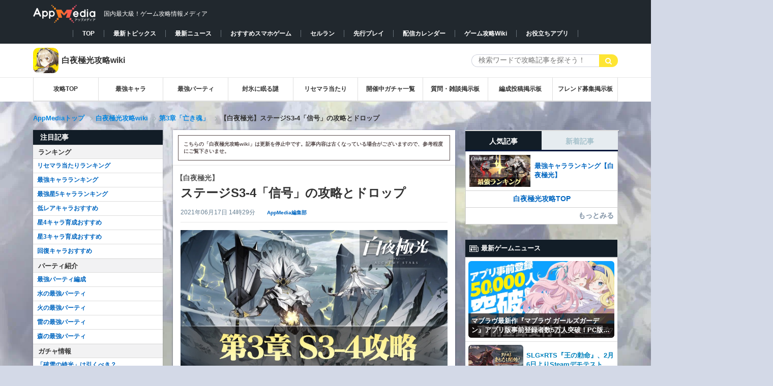

--- FILE ---
content_type: text/html; charset=UTF-8
request_url: https://appmedia.jp/byakuyakyokko/6532675
body_size: 48152
content:

<!DOCTYPE html PUBLIC "-//W3C//DTD XHTML 1.0 Transitional//EN" "http://www.w3.org/TR/xhtml1/DTD/xhtml1-transitional.dtd">
<html lang="ja">
<!-- Mozilla/5.0 (Macintosh; Intel Mac OS X 10_15_7) AppleWebKit/537.36 (KHTML, like Gecko) Chrome/131.0.0.0 Safari/537.36; ClaudeBot/1.0; +claudebot@anthropic.com) -->
<head profile="http://gmpg.org/xfn/11">
<meta http-equiv="Content-Type" content="text/html" charset="UTF-8" />
<meta name="google-site-verification" content="KV4C9UNk6BMx8gGOkMvip6LgstWCPQ9B4cJW4ntRUNA" />
<title>【白夜極光】ステージS3-4「信号」の攻略とドロップ | AppMedia</title>
  <meta name="twitter:card" content="summary">
  <meta name="twitter:site" content="@appmedia_news">
<link rel="alternate" type="application/rss+xml" title="AppMedia（アップメディア）- 国内最大級のゲーム攻略wikiサイト RSS Feed" href="https://appmedia.jp/feed" />
<link rel="icon" href="/wp-content/themes/appmedia/images/favicon_square_v2.ico">
<link rel="shortcut icon" href="/wp-content/themes/appmedia/images/favicon_square_v2.ico" />
<link rel="apple-touch-icon" href="/wp-content/themes/appmedia/images/apple_touch.png?ver=2" />
<meta name="format-detection" content="telephone=no">
<meta property="aja:content_id" content="6532675" data-aja-request>
<meta property="aja:kv.genre" content="byakuyakyokko" data-aja-request>
<meta name="robots" content="max-image-preview:large" />
<meta property="aja:author" content="AppMedia編集部">
<meta property="aja:published_date" content="2021/06/16">
<meta property="aja:modified_date" content="2021/06/17">
<!---css切り替え-->
<link rel="stylesheet" href="https://appmedia.jp/wp-content/themes/appmedia/css/style.css?20240516_1" type="text/css" media="all" />
<link rel="stylesheet" href="https://appmedia.jp/wp-content/themes/appmedia/css/common_new.css?202511201316" type="text/css" media="all" />
<meta name="viewport" content="width=1024, maximum-scale=1, user-scalable=yes">
<link rel="stylesheet" href="https://appmedia.jp/wp-content/themes/appmedia/css/common.css?202503051437" type="text/css" media="all" />
<link rel="stylesheet" href="https://appmedia.jp/wp-content/themes/appmedia/css/single.css?2023_1026_2" type="text/css" media="all" />



<link rel="stylesheet" href="https://appmedia.jp/wp-content/themes/appmedia/css/fonts.css?202106251335" type="text/css" media="all" />

<link rel="stylesheet" href="/wp-content/themes/appmedia/lib/byakuyakyokko/css/byakuyakyokko.css?2022_0622_2"><script src="//ajax.googleapis.com/ajax/libs/jquery/1.10.2/jquery.min.js"></script>
<script type='text/javascript' src='/wp-content/themes/appmedia/lib/common/survey/survey.js?202205121828'></script>
<script src="/wp-content/themes/appmedia/lib/carousel/carousel.js?202106251335"></script>
<link rel="stylesheet" href="/wp-content/themes/appmedia/lib/carousel/carousel.css?202106251335">
<script src="/wp-content/themes/appmedia/lib/common/popular_and_new_articles.js?202106251337"></script>
<script src="/wp-content/themes/appmedia/js/common.js?20210625137"></script>
<script src="/wp-content/themes/appmedia/js/single.js?202508141451"></script>
<script type="application/ld+json">{"@context" : "http://schema.org","@type" : "WebSite","name" : "AppMedia","url" : "https://appmedia.jp/" ,"logo": "https://appmedia.jp/wp-content/themes/appmedia/images/favicon_square_v2.ico"}</script>


<!---js切り替え-->


<!-- Google Tag Manager -->


<script>(function(w,d,s,l,i){w[l]=w[l]||[];w[l].push({'gtm.start':
new Date().getTime(),event:'gtm.js'});var f=d.getElementsByTagName(s)[0],
j=d.createElement(s),dl=l!='dataLayer'?'&l='+l:'';j.async=true;j.src=
'https://www.googletagmanager.com/gtm.js?id='+i+dl;f.parentNode.insertBefore(j,f);
})(window,document,'script','dataLayer','GTM-M2X3TZR');</script>
<!-- End Google Tag Manager -->






<script>
  (function(i,s,o,g,r,a,m){i['GoogleAnalyticsObject']=r;i[r]=i[r]||function(){
  (i[r].q=i[r].q||[]).push(arguments)},i[r].l=1*new Date();a=s.createElement(o),
  m=s.getElementsByTagName(o)[0];a.async=1;a.src=g;m.parentNode.insertBefore(a,m)
  })(window,document,'script','//www.google-analytics.com/analytics.js','ga');
    var startday = new Date('2018/12/28 11:30:00');
    var today = new Date();

    if (startday <= today) {
        // AppMedia全体のアナリティクス設定
        ga('create', 'UA-113626786-11', 'appmedia.jp');
        ga('send', 'pageview');
        var loc = location.pathname;
    }else{
        ga('create', 'UA-113626786-3', 'appmedia.jp');
    }
  ga('require', 'displayfeatures');


</script>
<script type="text/javascript">
  $(document).on("click" , "a[href^='#']" , function(){
    if($(this).attr("class") == "sortheader"){
      return;
    }
    // スクロールの速度
    var speed = 500; // ミリ秒
    // 移動先を取得
    var target = $($(this).attr("href"));
    if(target == undefined){
      return;
    }
    // 出力画像までスクロール
    var position = target.offset().top - 46;
    $("html").animate({scrollTop: position}, speed, 'swing');
  })
</script>
    <script>
        var ajaxurl = 'https://appmedia.jp/wp-admin/admin-ajax.php';
    </script>
    
<!-- All in One SEO Pack 2.2.5.1 by Michael Torbert of Semper Fi Web Designob_start_detected [-1,-1] -->
<meta name="description"  content="白夜極光の探索第S3章ステージS3-4「信号」の攻略記事です。ステージS3-4のクリア報酬や敵編成、星3条件、ドロップなどを紹介しているので、S3-4「信号」攻略の参考にしてください。" />

<link rel="canonical" href="https://appmedia.jp/byakuyakyokko/6532675" />
<meta property="og:title" content="【白夜極光】ステージS3-4「信号」の攻略とドロップ | AppMedia" />
<meta property="og:type" content="article" />
<meta property="og:url" content="https://appmedia.jp/byakuyakyokko/6532675" />
<meta property="og:image" content="https://appmedia.jp/wp-content/uploads/2021/06/20210609032328.jpeg" />
<meta property="og:site_name" content="AppMedia（アップメディア）" />
<meta property="fb:admins" content="139007092976575" />
<meta property="og:description" content="白夜極光の探索第S3章ステージS3-4「信号」の攻略記事です。ステージS3-4のクリア報酬や敵編成、星3条件、ドロップなどを紹介しているので、S3-4「信号」攻略の参考にしてください。" />
<meta property="article:published_time" content="2021-06-16T19:30:35Z" />
<meta property="article:modified_time" content="2021-06-17T14:29:01Z" />
<meta name="twitter:card" content="summary_large_image" />
<meta name="twitter:description" content="白夜極光の探索第S3章ステージS3-4「信号」の攻略記事です。ステージS3-4のクリア報酬や敵編成、星3条件、ドロップなどを紹介しているので、S3-4「信号」攻略の参考にしてください。" />
<meta itemprop="image" content="https://appmedia.jp/wp-content/uploads/2021/06/20210609032328.jpeg" />
<!-- /all in one seo pack -->
<link rel='dns-prefetch' href='//netdna.bootstrapcdn.com' />
<link rel='dns-prefetch' href='//s.w.org' />
<link rel='stylesheet' id='yarppWidgetCss-css'  href='https://appmedia.jp/wp-content/plugins/yet-another-related-posts-plugin/style/widget.css?ver=4.9.12' type='text/css' media='all' />
<link rel='stylesheet' id='contact-form-7-css'  href='https://appmedia.jp/wp-content/plugins/contact-form-7/includes/css/styles.css?ver=4.8.1' type='text/css' media='all' />
<link rel='stylesheet' id='font-awesome-css'  href='//netdna.bootstrapcdn.com/font-awesome/4.1.0/css/font-awesome.css' type='text/css' media='screen' />
<link rel='stylesheet' id='wp-polls-css'  href='https://appmedia.jp/wp-content/plugins/wp-polls/polls-css.css?ver=2.72' type='text/css' media='all' />
<style id='wp-polls-inline-css' type='text/css'>
.wp-polls .pollbar {
	margin: 1px;
	font-size: 6px;
	line-height: 8px;
	height: 8px;
	background-image: url('https://appmedia.jp/wp-content/plugins/wp-polls/images/default/pollbg.gif');
	border: 1px solid #c8c8c8;
}

</style>
<script type='text/javascript' src='https://appmedia.jp/wp-includes/js/jquery/jquery.js?ver=1.12.4'></script>
<script type='text/javascript' src='https://appmedia.jp/wp-includes/js/jquery/jquery-migrate.min.js?ver=1.4.1'></script>
<link rel='shortlink' href='https://appmedia.jp/?p=6532675' />

<style>
.scroll-back-to-top-wrapper {
    position: fixed;
	opacity: 0;
	visibility: hidden;
	overflow: hidden;
	text-align: center;
	z-index: 99999999;
    background-color: #777777;
	color: #eeeeee;
	width: 50px;
	height: 48px;
	line-height: 48px;
	right: 30px;
	bottom: 90px;
	padding-top: 2px;
	border-top-left-radius: 10px;
	border-top-right-radius: 10px;
	border-bottom-right-radius: 10px;
	border-bottom-left-radius: 10px;
	-webkit-transition: all 0.5s ease-in-out;
	-moz-transition: all 0.5s ease-in-out;
	-ms-transition: all 0.5s ease-in-out;
	-o-transition: all 0.5s ease-in-out;
	transition: all 0.5s ease-in-out;
}
.scroll-back-to-top-wrapper:hover {
	background-color: #888888;
  color: #eeeeee;
}
.scroll-back-to-top-wrapper.show {
    visibility:visible;
    cursor:pointer;
	opacity: 1.0;
}
.scroll-back-to-top-wrapper i.fa {
	line-height: inherit;
}
.scroll-back-to-top-wrapper .fa-lg {
	vertical-align: 0;
}
</style><link rel="icon" href="https://appmedia.jp/wp-content/uploads/2020/08/apple-touch-icon-150x150.png" sizes="32x32" />
<link rel="icon" href="https://appmedia.jp/wp-content/uploads/2020/08/apple-touch-icon.png" sizes="192x192" />
<link rel="apple-touch-icon-precomposed" href="https://appmedia.jp/wp-content/uploads/2020/08/apple-touch-icon.png" />
<meta name="msapplication-TileImage" content="https://appmedia.jp/wp-content/uploads/2020/08/apple-touch-icon.png" />





<!-- 広告タグDEF -->
<!-- Geniee Wrapper Head Tag -->
<script>
  window.gnshbrequest = window.gnshbrequest || {cmd:[]};
  window.gnshbrequest.cmd.push(function(){
    window.gnshbrequest.forceInternalRequest();
  });
</script>
<script async src="https://securepubads.g.doubleclick.net/tag/js/gpt.js"></script>
<script async src="https://cpt.geniee.jp/hb/v1/113215/2973/wrapper.min.js"></script>
<!-- /Geniee Wrapper Head Tag -->
<script>
var ua = navigator.userAgent;
if (ua.indexOf('iPhone') > 0 || ua.indexOf('iPad') > 0 ) {
  document.write("    <script async src=\"https:\/\/securepubads.g.doubleclick.net\/tag\/js\/gpt.js\" crossorigin=\"anonymous\"><\/script>\r\n    <script async=\"async\" src=\"https:\/\/flux-cdn.com\/client\/mfro\/flux_appmedia_PB_AT.min.js\" type=\"text\/javascript\"><\/script>\r\n    <script type=\"text\/javascript\">\r\n    var pbjs = pbjs || {};\r\n    pbjs.que = pbjs.que || [];\r\n    <\/script>\r\n    <script async src=\"https:\/\/imp-adedge.i-mobile.co.jp\/smarttags\/VEmutm8bSUWjZtDXSqFfhA.js\"><\/script>\r\n    <script>\r\n      window.smarttag = window.smarttag || {cmd: []};\r\n    <\/script>  <script async src=\"https:\/\/securepubads.g.doubleclick.net\/tag\/js\/gpt.js\" crossorigin=\"anonymous\"><\/script>\r\n  <script async=\"true\" src=\"https:\/\/js.ad-stir.com\/js\/hb\/v2\/adstir_hbwrap.js\"><\/script>\r\n  <script type='text\/javascript'>\r\n    var googletag = googletag || {};\r\n    googletag.cmd = googletag.cmd || [];\r\n    var adstirhb = adstirhb || {};\r\n    adstirhb.q = adstirhb.q || [];\r\n    (function() {\r\n      var gads = document.createElement('script');\r\n      gads.async = true;\r\n      gads.type = 'text\/javascript';\r\n      var useSSL = 'https:' == document.location.protocol;\r\n      gads.src = (useSSL ? 'https:' : 'http:') +\r\n        '\/\/www.googletagservices.com\/tag\/js\/gpt.js';\r\n      var node = document.getElementsByTagName('script')[0];\r\n      node.parentNode.insertBefore(gads, node);\r\n    })();\r\n  <\/script>\r\n\r\n  <script>\r\n    var adstirSlots = [];\r\n    adstirhb.q.push(function () {\r\n        adstirhb.init(\"MEDIA-8f895eb\");\r\n        adstirhb.setUpPrebid();\r\n        adstirhb.setUpUAM();\r\n        adstirhb.run({\r\n            sendAdserverRequest: function() {\r\n                if (adstirhb.adserverRequestSent) {\r\n                    return;\r\n                }\r\n                adstirhb.adserverRequestSent = true;\r\n                googletag.pubads().refresh(adstirSlots);\r\n            }\r\n        });\r\n    });\r\n  <\/script>\r\n\r\n  <script>\r\n    \/\/ failsafe\r\n    setTimeout(function () {\r\n        if (adstirhb.adserverRequestSent) {\r\n            return;\r\n        }\r\n        adstirhb.adserverRequestSent = true;\r\n        googletag.cmd.push(function () {\r\n            googletag.pubads().refresh(adstirSlots);\r\n        });\r\n    }, 3000);\r\n  <\/script>  <!-- Define callback function -->\r\n  <script type=\"text\/javascript\">\r\n    var readyBids = {\r\n        prebid: false,\r\n        google: false\r\n    };\r\n    var failSafeTimeout = 3e3;\r\n    \/\/ when both APS and Prebid have returned, initiate ad request\r\n    var launchAdServer = function () {\r\n        if (!readyBids.prebid) {\r\n            return;\r\n        }\r\n        requestAdServer();\r\n    };\r\n    \/\/ sends adserver request\r\n    var requestAdServer = function () {\r\n        if (!readyBids.google) {\r\n            readyBids.google = true;\r\n            googletag.cmd.push(function () {\r\n                pbjs.que.push(function () {\r\n                    pbjs.setTargetingForGPTAsync();\r\n                });\r\n                var refreshTarget = googletag.pubads().getSlots().filter(function(s){\r\n                    return adstirSlots.indexOf(s) === -1;\r\n                });\r\n                googletag.pubads().refresh(refreshTarget);\r\n            });\r\n        }\r\n    };\r\n  <\/script>\r\n  <!-- \/Define callback function -->");
  console.log("ios_ads");
} else if (ua.indexOf('Android') > 0 && ua.indexOf('Mobile') > 0 ) {
  document.write("    <script async src=\"https:\/\/securepubads.g.doubleclick.net\/tag\/js\/gpt.js\" crossorigin=\"anonymous\"><\/script>\r\n    <script async=\"async\" src=\"https:\/\/flux-cdn.com\/client\/mfro\/flux_appmedia_PB_AT.min.js\" type=\"text\/javascript\"><\/script>\r\n    <script type=\"text\/javascript\">\r\n    var pbjs = pbjs || {};\r\n    pbjs.que = pbjs.que || [];\r\n    <\/script>\r\n    <script async src=\"https:\/\/imp-adedge.i-mobile.co.jp\/smarttags\/VEmutm8bSUWjZtDXSqFfhA.js\"><\/script>\r\n    <script>\r\n      window.smarttag = window.smarttag || {cmd: []};\r\n    <\/script>  <script>\r\n  var googletag = googletag || {};\r\n  googletag.cmd = googletag.cmd || [];\r\n  <\/script>\r\n\r\n  <script async=\"true\" src=\"https:\/\/js.ad-stir.com\/js\/hb\/v2\/adstir_hbwrap.js\"><\/script>\r\n  <script type='text\/javascript'>\r\n    var googletag = googletag || {};\r\n    googletag.cmd = googletag.cmd || [];\r\n    var adstirhb = adstirhb || {};\r\n    adstirhb.q = adstirhb.q || [];\r\n    (function() {\r\n      var gads = document.createElement('script');\r\n      gads.async = true;\r\n      gads.type = 'text\/javascript';\r\n      var useSSL = 'https:' == document.location.protocol;\r\n      gads.src = (useSSL ? 'https:' : 'http:') +\r\n        '\/\/www.googletagservices.com\/tag\/js\/gpt.js';\r\n      var node = document.getElementsByTagName('script')[0];\r\n      node.parentNode.insertBefore(gads, node);\r\n    })();\r\n  <\/script>\r\n  <script>\r\n    var adstirSlots = [];\r\n    adstirhb.q.push(function () {\r\n        adstirhb.init(\"MEDIA-8f895eb\");\r\n        adstirhb.setUpPrebid();\r\n        adstirhb.setUpUAM();\r\n        adstirhb.run({\r\n            sendAdserverRequest: function() {\r\n                if (adstirhb.adserverRequestSent) {\r\n                    return;\r\n                }\r\n                adstirhb.adserverRequestSent = true;\r\n                googletag.pubads().refresh(adstirSlots);\r\n            }\r\n        });\r\n    });\r\n  <\/script>\r\n  <script>\r\n    \/\/ failsafe\r\n    setTimeout(function () {\r\n        if (adstirhb.adserverRequestSent) {\r\n            return;\r\n        }\r\n        adstirhb.adserverRequestSent = true;\r\n        googletag.cmd.push(function () {\r\n            googletag.pubads().refresh(adstirSlots);\r\n        });\r\n    }, 3000);\r\n  <\/script>\r\n\r\n\r\n  <!-- Define callback function -->\r\n  <script type=\"text\/javascript\">\r\n    var readyBids = {\r\n        prebid: false,\r\n        google: false\r\n    };\r\n    var failSafeTimeout = 3e3;\r\n    \/\/ when both APS and Prebid have returned, initiate ad request\r\n    var launchAdServer = function () {\r\n        if (!readyBids.prebid) {\r\n            return;\r\n        }\r\n        requestAdServer();\r\n    };\r\n    \/\/ sends adserver request\r\n    var requestAdServer = function () {\r\n        if (!readyBids.google) {\r\n            readyBids.google = true;\r\n            googletag.cmd.push(function () {\r\n                pbjs.que.push(function () {\r\n                    pbjs.setTargetingForGPTAsync();\r\n                });\r\n                var refreshTarget = googletag.pubads().getSlots().filter(function(s){\r\n                    return adstirSlots.indexOf(s) === -1;\r\n                });\r\n                googletag.pubads().refresh(refreshTarget);\r\n            });\r\n        }\r\n    };\r\n  <\/script>\r\n  <!-- \/Define callback function -->");
  console.log("android_ads");
} else {
  document.write("        <!-- PC\u30a4\u30f3\u30bf\u30fc\u30b9\u30c6\u30a4\u30b7\u30e3\u30eb\u5e83\u544a -->\r\n    <script async src=\"https:\/\/imp-adedge.i-mobile.co.jp\/smarttags\/VEmutm8bSUWjZtDXSqFfhA.js\"><\/script>\r\n    <script>\r\n      window.smarttag = window.smarttag || {cmd: []};\r\n    <\/script>  <script>\r\n  var googletag = googletag || {};\r\n  googletag.cmd = googletag.cmd || [];\r\n  <\/script>  <!-- Define callback function -->\r\n  <script type=\"text\/javascript\">\r\n    var readyBids = {\r\n        prebid: false,\r\n        google: false\r\n    };\r\n    var failSafeTimeout = 3e3;\r\n    \/\/ when both APS and Prebid have returned, initiate ad request\r\n    var launchAdServer = function () {\r\n        if (!readyBids.prebid) {\r\n            return;\r\n        }\r\n        requestAdServer();\r\n    };\r\n    \/\/ sends adserver request\r\n    var requestAdServer = function () {\r\n        if (!readyBids.google) {\r\n            readyBids.google = true;\r\n            googletag.cmd.push(function () {\r\n                pbjs.que.push(function () {\r\n                    pbjs.setTargetingForGPTAsync();\r\n                });\r\n                var refreshTarget = googletag.pubads().getSlots().filter(function(s){\r\n                    return adstirSlots.indexOf(s) === -1;\r\n                });\r\n                googletag.pubads().refresh(refreshTarget);\r\n            });\r\n        }\r\n    };\r\n  <\/script>\r\n  <!-- \/Define callback function -->");
  console.log("pc_ads");
}
</script>
<script type="text/javascript">
  // set failsafe timeout
  setTimeout(function () {
    requestAdServer();
  }, failSafeTimeout);
</script>

<script>
// csv読み込み関数(同期)
async function loadcsvfile(path, row, start = 0) {
  var items = [];
  var promise = new Promise(function(resolve) {
    var req = new XMLHttpRequest();
    req.open('get', path, true);
    req.overrideMimeType('text/plain; charset=UTF-8');
    req.setRequestHeader('Pragma', 'no-cache');
    req.setRequestHeader('Cache-Control', 'no-cache');
    req.setRequestHeader('If-Modified-Since', 'Thu, 01 Jun 1970 00:00:00 GMT');

    req.send(null);
    req.onload = function() {
      var tmp = req.responseText.split("\n");

      var labels = [];
      //項目
      var lable = tmp[row - 1].split(',');
      for (var i = 0; i < lable.length; ++i) {
        labels[i] = lable[i];
      }
      //データ整形
      for (var i = row; i < tmp.length; ++i) {
        var item = tmp[i].split(',');
        var tmp_data = {};
        for (var j = 0; j < item.length; ++j) {
          if (labels[j] != null && labels[j].trim() != '') {
            tmp_data[labels[j]] = item[j];
          }
        }
        items.push(tmp_data);
      }
      resolve();
    };
  });
  await promise;
  return items;
}

var ua = navigator.userAgent;
if (ua.indexOf('iPhone') > 0 || ua.indexOf('iPad') > 0 || ua.indexOf('Android') > 0 || ua.indexOf('Mobile') > 0) {
  document.write("<script>pbjs.que.push(function () {pbFlux.prebidBidder(); })<\/script>");
}
//user-Agent判定
function checkDevice(){
  if (navigator.userAgent.indexOf('iPhone') > 0 || navigator.userAgent.indexOf('iPad') > 0) {
    return "ios";
  } else if (navigator.userAgent.indexOf('Android') > 0 && navigator.userAgent.indexOf('Mobile') > 0 || navigator.userAgent.indexOf('Android') > 0) {
    return "android";
  } else {
    return "pc";
  }
}
</script>
</head>


<body class="post-template-default single single-post postid-6532675 single-format-standard body-byakuyakyokko pc">


<!-- Google Tag Manager (noscript) -->
<noscript><iframe src="https://www.googletagmanager.com/ns.html?id=GTM-M2X3TZR"
height="0" width="0" style="display:none;visibility:hidden"></iframe></noscript>
<!-- End Google Tag Manager (noscript) -->






<!-- TOP改修改修 -->
<header id="header">
  <div id="header-in" class="clearfix">
                <p id="title"  class='header_div'>
    
        <a href="/">
          <picture><source srcset="/wp-content/themes/appmedia/images/header/logo.avif" type="image/avif"><img id="logo" src="/wp-content/themes/appmedia/images/header/logo.webp" alt="AppMedia（アップメディア）- 国内最大級のゲーム攻略wikiサイト" width="124" height="39"></picture>
        </a>
        <span>国内最大級！ゲーム攻略情報メディア</span>
            </p>
        <!-- <ul id="header-social"> -->
      <!-- <li><a href="https://www.facebook.com/pages/Appmedia/1402035073347426" target="_blank"><img src="/images/top/new_top/button_facebook.png"><span>facebook</span></a></li> -->
      <!-- <li style="margin: 0px 1px 5px 5px;"><a href="https://twitter.com/appmedia_news" target="_blank"><img src="/images/top/new_top/button_twitter.png"><span>Twitter</span></a></li> -->
      <!-- <li><a href="https://gamecomy.jp/search" target="_blank"><img src="/images/top/new_top/button_gamecomy.png"><img style="position: absolute; top: 9px; width: 14px; right: 10px;" src="/images/top/new_top/icon_attention.png"><span>コミュニティ</span></a></li> -->
    <!-- </ul> -->
      </div>
    <nav class="game_animate_switch_down">
    <div class='nav_box' style="min-width:1000px">
      <ul>
        <li data-current="false"><a href="/">TOP</a></li><li data-current="false"><a href="/topics">最新トピックス</a></li><li data-current="false"><a href="/news">最新ニュース</a></li><li data-current="false"><a href="/app_review">おすすめスマホゲーム</a></li><li data-current="false"><a href="/app_review/2607505">セルラン</a></li><li data-current="false"><a href="/preceding-play">先行プレイ</a></li><li data-current="false"><a href="/newgame">配信カレンダー</a></li><li data-current="false"><a href="/production">ゲーム攻略Wiki</a></li><li data-current="false"><a href="/application">お役立ちアプリ</a></li>      </ul>
    </div>
  </nav>
</header>


            <style>#slide { background:url(/wp-content/themes/appmedia/images/header/bg_byakuyakyokko.jpg) no-repeat;background-size:cover; background-position:center; clear: both;}
                .slide_top { background:url(/wp-content/themes/appmedia/images/header_overlay/bg_byakuyakyokko02.png);}
                .slide_top .header_subject{color:#ffffff;font-size:20px;font-weight:normal;padding-top:40px;text-shadow: 0 1px 1px rgba(0,0,0,.4);}.slide_top p{font-size: 12px;text-align: left;}.slide_top .header_subject{text-align: center !important;}
                .slide_top p{}</style><div data-category=/byakuyakyokko id="slide" style="margin: 0 auto; width:100%;background-image:none;background-color:#fff;height:auto;text-align: center;border-bottom: 1px solid #e7e7e7;"><div class='pc_cat_title' style='display:flex;justify-content: space-between;align-items:center;background-color:#fff;width:1150px;margin:0 auto;'>
                      <a href='https://appmedia.jp/byakuyakyokko' style='color:#333;font-weight:bold;display:flex;align-items: center;'>
                        <img class='mobile_cat_header_icon' src='https://appmedia.jp/wp-content/themes/appmedia/images/icon/icon_byakuyakyokko.webp' width='50' height='50' alt='白夜極光_アイコン' >
                        <span class='category_title' style='margin-left: 6px;'>白夜極光攻略wiki</span>
                      </a>
                      <div class='box-search'>
<div id="search">
  <form method="get" id="searchform" action="https://appmedia.jp/byakuyakyokko/">
    <label class="hidden" for="s">
          </label>
    <div class="search_input_wrapper">
      <input type="text" value=""  name="s" class="s" placeholder="検索ワードで攻略記事を探そう！" />
    </div>
<!--    <input type="image" src="https://appmedia.jp/wp-content/themes/appmedia/images/btn2.gif" alt="検索" id="searchsubmit"  value="Search" />
-->
    <input class="searchform_search_button fa fa-search" type="submit" value="&#xf002;">
  </form>
</div>
</div>
                    </div><!-- pc_cat_title --></div><!-- slide --><div class='_category_pc_header category_header_menu'>
<style>
    #pc_header_menu_top{
        background: #fff;
        border-bottom: 1px solid #ddd;
        position: relative;
        z-index: 888;
        font-size: 12px;    }

    #pc_header_menu li{
      width: calc(100%/9)!important;;
    }

    #breadcrumb{
      border-bottom: none;
      margin-bottom: -16px;
    }

</style>




<div id="pc_header_menu_top">
    <div id="pc_header_menu">
        <ul>
            <li><a href='https://appmedia.jp/byakuyakyokko'>攻略TOP</a></li><li><a href='https://appmedia.jp/byakuyakyokko/6544819'>最強キャラ</a></li><li><a href='https://appmedia.jp/byakuyakyokko/6551674'>最強パーティ</a></li><li><a href='https://appmedia.jp/byakuyakyokko/77190767'>封氷に眠る謎</a></li><li><a href='https://appmedia.jp/byakuyakyokko/6530827'>リセマラ当たり</a></li><li><a href='https://appmedia.jp/byakuyakyokko/6546511'>開催中ガチャ一覧</a></li><li><a href='https://appmedia.jp/byakuyakyokko/6531178'>質問・雑談掲示板</a></li><li><a href='https://appmedia.jp/byakuyakyokko/76441699'>編成投稿掲示板</a></li><li><a href='https://appmedia.jp/byakuyakyokko/6531082'>フレンド募集掲示板</a></li>        </ul>
    </div>
</div>
</div>    <div class="pc_header_ad" style="padding: 12px 0 0 0;">
    <script src="//i2ad.jp/customer/ads/ad.php?id=Rk2feH4yj8c0uiTy9znSAw"></script>
    </div><div id="breadcrumb">
<div id="breadcrumb-in" itemscope itemtype="http://schema.org/BreadcrumbList">
<div itemprop="itemListElement" itemscope itemtype="http://schema.org/ListItem">
<a href="/" itemprop="item"><span itemprop="name">AppMediaトップ</span> </a><span class="arrow"></span>
<meta itemprop="position" content="1" /></div><div itemprop='itemListElement' itemscope itemtype='http://schema.org/ListItem'><a href="https://appmedia.jp/byakuyakyokko" itemprop="item"><span itemprop="name">
白夜極光攻略wiki</span>
</a>
<meta itemprop='position' content='2'></div><span class="arrow single"></span><div class="single_bread"><div itemprop='itemListElement' itemscope itemtype='http://schema.org/ListItem'>
            <a href='/byakuyakyokko/6531928' itemprop='item'><span itemprop='name'>第3章「亡き魂」</span></a><meta itemprop='position' content='3' /><span class='arrow'></span></div>【白夜極光】ステージS3-4「信号」の攻略とドロップ      </div><!-- single_bread -->
    </div><!-- breadcrumb-in -->
</div><!-- breadcrumb -->

<!--/-#breadcrumb -->


<div id="container">
<style>
#container #pc_top #wrap #wrap-in .left_main_container {
  display: inline-grid;
  grid-template-columns: 255px 1fr;
  grid-template-rows: auto;
}
#container #pc_top #wrap #wrap-in .left_main_container #main {
  grid-row: 1;
  grid-column: 2;
}
#container #pc_top #wrap #wrap-in .left_main_container .left_menu {
  grid-row: 1;
  grid-column: 1;
}

.left_menu {
  width: auto !important;
  margin: 0 !important;
  float: none !important;
  box-shadow: none !important;
  background-color: transparent !important;
}
.left_menu .left_menu_inside {
  width: 255px;
  margin: 20px 0 20px 0;
  float: left;
  box-shadow: 0 0 2px 0 rgba(0, 0, 0, .2);
  background-color: #fff;
}
</style>

<div id="pc_top">
<div id="wrap">
  <div id="wrap-in" class="clearfix">

      <div style="float:left;margin-top:20px;" class="sidebar_content">
        <div style="position:sticky;top:0;">
          <div id="ad_left_box" style="position:absolute; left:-320px; width:300px; height: 600px;">
          <!-- /25333548/自社運用PCトップ左 -->
            <script src="//i2ad.jp/customer/ads/ad.php?id=b9gCRtf4ItT9KMBJyS0U5A"></script>          </div>
        </div>
      </div>

      <div class="left_main_container">
        <div id="main">
    

<div style='color:#594e4e;padding:10px;margin:10px;border:1px solid #594e4e;font-size:10px;font-weight:bold;'>こちらの「白夜極光攻略wiki」は更新を停止中です。記事内容は古くなっている場合がございますので、参考程度にご覧下さいませ。</div>

<!-- PC////パソコン -->
<div itemprop="publisher" itemscope itemtype="https://schema.org/Organization" style="display:none">
<div itemscope itemtype="http://schema.org/Corporation">
<span itemprop="name">AppMedia株式会社</span>
</div>
<span itemprop="url" content="https://appmedia.jp/">https://appmedia.jp/</span>
<span itemprop="logo" itemscope itemtype="https://schema.org/ImageObject">
       <span itemprop="url" content="https://appmedia.jp/wp-content/themes/appmedia/images/new_logo_01.png">
          <img src="https://appmedia.jp/wp-content/themes/appmedia/images/new_logo_01.png">
       </span>
    </span>
    <span itemprop="name">AppMedia</span>
</div>

<div id="post-6532675" class="post-6532675 post type-post status-publish format-standard has-post-thumbnail hentry category-byakuyakyokko">
  

    <article class="post-main">
    <div class="entry-header">
      <h1 class="entry-title" itemprop='name'><span itemprop='headline'>
        <span class="h_sub_title">【白夜極光】</span>ステージS3-4「信号」の攻略とドロップ      </span></h1>
      <div class="blogbox">
        <span class="date updated"><span itemprop="datePublished">
          <time content="2021-06-17" class="entry-date" datetime="2021-06-17T14:29:01+09:00">
            2021年06月17日 14時29分          </time>
        </span></span>
      <span class="vender">
        <span class="vcard author">
            <span itemprop="author" itemscope itemtype="http://schema.org/Person" class="fn">
                 <span class='writer_name' itemprop='name'><a href='https://twitter.com/appmedia_AS' target='_blank'>AppMedia編集部</a></span>            </span>
        </span>
      </span>
      </div>
    </div>
    <!-- /.entry-header -->
    <div class="post-content">
        <div class="post-thumb">
        <img src="https://appmedia.jp/wp-content/uploads/2021/06/20210609032328.jpeg" alt="20210609032328" style="width:100%; height:calc(100%*287/546);">
        </div>

<script type="application/ld+json">
  {
    "@context": "http://schema.org",
    "@type": "BlogPosting",
    "mainEntityOfPage":{
      "@type":"WebPage",
      "@id":"https://appmedia.jp/byakuyakyokko/6532675"
    },
    "headline":"【白夜極光】ステージS3-4「信号」の攻略とドロップ",
    "image": [
      "https://appmedia.jp/wp-content/uploads/2021/06/20210609032328.jpeg"
    ],
    "author": {
      "@type": "Person",
      "name": "AppMedia編集部"
    },
    "datePublished": "2021-06-16T19:30:35+09:00",
    "dateModified": "2021-06-17T14:29:01+09:00"
  }
  </script>


      <p class="p_info">白夜極光の探索第3章ステージS3-4「信号」の攻略記事です。ステージS3-4のクリア報酬や敵編成、星3条件、ドロップなどを紹介しているので、S3-4「信号」攻略の参考にしてください。</p>
      <table>
        <tbody>
          <tr>
            <th>次のストーリー攻略</th>
          </tr>
          <tr>
            <td><a href='https://appmedia.jp/byakuyakyokko/6532732'>▶︎S3-11「巣くう」</a></td>
          </tr>
        </tbody>
      </table>
      <nav class="bg_index">
      <h2>目次</h2>
      <ul>
        <li><a href="#a" sl-processed="1">▼S3-4の報酬とドロップ</a></li>
        <li><a href="#b" sl-processed="1">▼S3-4の敵編成</a></li>
        <li><a href='#c' sl-processed='1'>▼S3-4の攻略ポイント</a></li>
        <li><a href="#comments" sl-processed="1">▼みんなのコメント</a></li>
      </ul>
      </nav>
      <script>
var ad_data;
var ua = navigator.userAgent;
if (ua.indexOf('iPhone') > 0 || ua.indexOf('iPad') > 0 ) {
  document.write("<div class='article_ad' style='text-align: center;margin:34px auto 12px auto;'>\r\n<script src='https:\/\/fam-8.net\/ad\/js\/fam8-tagify.min.js'><\/script>\r\n<div id= 'div_fam8_async_117052'>\r\n<script language='javascript'>fam8_js_async('https:\/\/fam-8.net\/ad', '_site=19318&_mloc=117052');<\/script>\r\n<\/div></div>");
} else if (ua.indexOf('Android') > 0 && ua.indexOf('Mobile') > 0 ) {
  document.write("<div class='article_ad' style='text-align: center;margin:34px auto 12px auto;'><script src=\"\/\/i2ad.jp\/customer\/ads\/ad.php?id=2H1l15vE1FKbUp7yAevGbg\"><\/script></div>");
} else {
  document.write("<div class='article_ad' style='text-align: center;margin:34px auto 12px auto;'><script src=\"\/\/i2ad.jp\/customer\/ads\/ad.php?id=lWrjuo6w2ydUPaqRTLUvpw\"><\/script></div>");
}
</script>
      <h2 id="a">S3-4「信号」の報酬とドロップ</h2>
      <h3>S3-4の基本情報</h3>
              <table>
          <tbody>
                        <tr>
              <th colspan="2">初回報酬</th>
              <th>星3報酬</th>
            </tr>
            <tr>
                      <td colspan="2" width="66%"><img loading='lazy'  loading='lazy' src='/wp-content/themes/appmedia/lib/byakuyakyokko/images/icon/item/icon_item_3000003.webp' alt='光珀アイコン' width='40'><br>光珀 x 50</td>
              <td style="width: 33%;"><img loading='lazy'  loading='lazy' src='/wp-content/themes/appmedia/lib/byakuyakyokko/images/icon/item/icon_item_3000003.webp' alt='光珀アイコン' width='40'><br>光珀 x 50</td>
            </tr>
            <tr>
              <th>経験値</th>
              <th>蛍玉</th>
              <th>コイン</th>
            </tr>
            <tr>
              <td>ー</td>
              <td>ー</td>
              <td>ー</td>
            </tr>
          </tbody>
        </table>
      
            <h2 id="b">S3-4「信号」のエネミー配置とマップ</h2>
      <h3>マップ例</h3>
      <table>
        <tbody>
          <tr>
            <th>初期</th>
          </tr>
          <tr>
            <td>
              <img loading="lazy"  class="size-medium aligncenter" src="/wp-content/uploads/2021/05/c1bd5ae010d498201890f07cf89aa87d.jpg" alt="白夜S3-4-1" width="500" height="334" data-lity="labelon" />
            </td>
          </tr>
                  <tr>
          <th>wave2</th>
        </tr>
        <tr>
          <td>
            <img loading="lazy"  class="size-medium aligncenter" src="/wp-content/uploads/2021/05/02f4eebed3a84095a5afc91627bc932d.jpg" alt="白夜S3-4-2" width="500" height="334" data-lity="labelon" />
          </td>
        </tr>
          
          
          
        </tbody>
      </table>
            <table>
        <tbody>
          <tr>
            <th>★達成条件</th>
          </tr>
          <tr>
            <td style="text-align: left;">・ステージをクリアする</td>
          </tr>
          <tr>
            <td style="text-align: left;">・HPを50%より多く残す</td>
          </tr>
          <tr>
            <td style="text-align: left;">・残りターン数6以上でクリア</td>
          </tr>
        </tbody>
      </table>
<h2 id="c">S3-4「信号」の攻略ポイント</h2>
<h3>ギミックの攻撃は必ず回避</h3>
<p>ギミックの攻撃はダメージが非常に高いため、1発でもうけるとパーティが壊滅する恐れがあります。そのため、必ずギミックの攻撃は回避できるようにしましょう。</p>
<h2>第3章「亡き魂」クエスト攻略まとめ</h2>
      <table>
        <tbody>
          <tr>
            <th style="width: 50%;">探索名</th>
            <th style="width: 50%;">ドロップ</th>
          </tr>
          <tr><td>3-1 一族</td><td style='text-align:left;'>ドロップなし</td></tr><tr><td><a href='https://appmedia.jp/byakuyakyokko/6529837'>3-2 進展</a></td><td style='text-align:left;'><a href='https://appmedia.jp/byakuyakyokko/6528574'><img loading='lazy'  loading='lazy' src='/wp-content/themes/appmedia/lib/byakuyakyokko/images/icon/item/icon_item_3202012.webp' alt='水晶の欠片アイコン' width='40'></a><a href='https://appmedia.jp/byakuyakyokko/6528676'><img loading='lazy'  loading='lazy' src='/wp-content/themes/appmedia/lib/byakuyakyokko/images/icon/item/icon_item_3210501.webp' alt='戦闘記録Iアイコン' width='40'></a><img loading='lazy'  loading='lazy' src='/wp-content/themes/appmedia/lib/byakuyakyokko/images/icon/item/icon_item_3400046.webp' alt='連合初級補給箱アイコン' width='40'><img loading='lazy'  loading='lazy' src='/wp-content/themes/appmedia/lib/byakuyakyokko/images/icon/item/icon_item_3400017.webp' alt='青の中級補給箱アイコン' width='40'><img loading='lazy'  loading='lazy' src='/wp-content/themes/appmedia/lib/byakuyakyokko/images/icon/item/icon_item_3400016.webp' alt='黄色の初級補給箱アイコン' width='40'></td></tr><tr><td><a href='https://appmedia.jp/byakuyakyokko/6529891'>3-3 助けを求める声</a></td><td style='text-align:left;'><a href='https://appmedia.jp/byakuyakyokko/6528616'><img loading='lazy'  loading='lazy' src='/wp-content/themes/appmedia/lib/byakuyakyokko/images/icon/item/icon_item_3202033.webp' alt='森ポーションアイコン' width='40'></a><a href='https://appmedia.jp/byakuyakyokko/6528712'><img loading='lazy'  loading='lazy' src='/wp-content/themes/appmedia/lib/byakuyakyokko/images/icon/item/icon_item_3210301.webp' alt='朝松の露アイコン' width='40'></a><img loading='lazy'  loading='lazy' src='/wp-content/themes/appmedia/lib/byakuyakyokko/images/icon/item/icon_item_3400046.webp' alt='連合初級補給箱アイコン' width='40'><img loading='lazy'  loading='lazy' src='/wp-content/themes/appmedia/lib/byakuyakyokko/images/icon/item/icon_item_3400019.webp' alt='緑の中級補給箱アイコン' width='40'><img loading='lazy'  loading='lazy' src='/wp-content/themes/appmedia/lib/byakuyakyokko/images/icon/item/icon_item_3400013.webp' alt='青の初級補給箱アイコン' width='40'></td></tr><tr><td><a href='https://appmedia.jp/byakuyakyokko/6529924'>3-4 遺跡</a></td><td style='text-align:left;'><a href='https://appmedia.jp/byakuyakyokko/6528532'><img loading='lazy'  loading='lazy' src='/wp-content/themes/appmedia/lib/byakuyakyokko/images/icon/item/icon_item_3202021.webp' alt='火のフレアサンドアイコン' width='40'></a><a href='https://appmedia.jp/byakuyakyokko/6528703'><img loading='lazy'  loading='lazy' src='/wp-content/themes/appmedia/lib/byakuyakyokko/images/icon/item/icon_item_3210401.webp' alt='レディーゼルオイルIアイコン' width='40'></a><img loading='lazy'  loading='lazy' src='/wp-content/themes/appmedia/lib/byakuyakyokko/images/icon/item/icon_item_3400046.webp' alt='連合初級補給箱アイコン' width='40'><img loading='lazy'  loading='lazy' src='/wp-content/themes/appmedia/lib/byakuyakyokko/images/icon/item/icon_item_3400018.webp' alt='赤の中級補給箱アイコン' width='40'><img loading='lazy'  loading='lazy' src='/wp-content/themes/appmedia/lib/byakuyakyokko/images/icon/item/icon_item_3400016.webp' alt='黄色の初級補給箱アイコン' width='40'></td></tr><tr><td><a href='https://appmedia.jp/byakuyakyokko/6529936'>3-5 道のり</a></td><td style='text-align:left;'><a href='https://appmedia.jp/byakuyakyokko/6528646'><img loading='lazy'  loading='lazy' src='/wp-content/themes/appmedia/lib/byakuyakyokko/images/icon/item/icon_item_3202042.webp' alt='雷晶の欠片アイコン' width='40'></a><a href='https://appmedia.jp/byakuyakyokko/6528721'><img loading='lazy'  loading='lazy' src='/wp-content/themes/appmedia/lib/byakuyakyokko/images/icon/item/icon_item_3210601.webp' alt='在りし日の断片アイコン' width='40'></a><img loading='lazy'  loading='lazy' src='/wp-content/themes/appmedia/lib/byakuyakyokko/images/icon/item/icon_item_3400046.webp' alt='連合初級補給箱アイコン' width='40'><img loading='lazy'  loading='lazy' src='/wp-content/themes/appmedia/lib/byakuyakyokko/images/icon/item/icon_item_3400020.webp' alt='黄色の中級補給箱アイコン' width='40'><img loading='lazy'  loading='lazy' src='/wp-content/themes/appmedia/lib/byakuyakyokko/images/icon/item/icon_item_3400013.webp' alt='青の初級補給箱アイコン' width='40'></td></tr><tr><td><a href='https://appmedia.jp/byakuyakyokko/6529951'>3-6 急変</a></td><td style='text-align:left;'><a href='https://appmedia.jp/byakuyakyokko/6528580'><img loading='lazy'  loading='lazy' src='/wp-content/themes/appmedia/lib/byakuyakyokko/images/icon/item/icon_item_3202013.webp' alt='水ポーションアイコン' width='40'></a><a href='https://appmedia.jp/byakuyakyokko/6528730'><img loading='lazy'  loading='lazy' src='/wp-content/themes/appmedia/lib/byakuyakyokko/images/icon/item/icon_item_3210701.webp' alt='大陸生存術Iアイコン' width='40'></a><img loading='lazy'  loading='lazy' src='/wp-content/themes/appmedia/lib/byakuyakyokko/images/icon/item/icon_item_3400046.webp' alt='連合初級補給箱アイコン' width='40'><img loading='lazy'  loading='lazy' src='/wp-content/themes/appmedia/lib/byakuyakyokko/images/icon/item/icon_item_3400017.webp' alt='青の中級補給箱アイコン' width='40'><img loading='lazy'  loading='lazy' src='/wp-content/themes/appmedia/lib/byakuyakyokko/images/icon/item/icon_item_3400015.webp' alt='緑の初級補給箱アイコン' width='40'></td></tr><tr><td><a href='https://appmedia.jp/byakuyakyokko/6530026'>3-7 裏切り</a></td><td style='text-align:left;'><a href='https://appmedia.jp/byakuyakyokko/6528610'><img loading='lazy'  loading='lazy' src='/wp-content/themes/appmedia/lib/byakuyakyokko/images/icon/item/icon_item_3202032.webp' alt='森晶の欠片アイコン' width='40'></a><a href='https://appmedia.jp/byakuyakyokko/6528685'><img loading='lazy'  loading='lazy' src='/wp-content/themes/appmedia/lib/byakuyakyokko/images/icon/item/icon_item_3210101.webp' alt='白夜石アイコン' width='40'></a><img loading='lazy'  loading='lazy' src='/wp-content/themes/appmedia/lib/byakuyakyokko/images/icon/item/icon_item_3400046.webp' alt='連合初級補給箱アイコン' width='40'><img loading='lazy'  loading='lazy' src='/wp-content/themes/appmedia/lib/byakuyakyokko/images/icon/item/icon_item_3400019.webp' alt='緑の中級補給箱アイコン' width='40'><img loading='lazy'  loading='lazy' src='/wp-content/themes/appmedia/lib/byakuyakyokko/images/icon/item/icon_item_3400014.webp' alt='赤の初級補給箱アイコン' width='40'></td></tr><tr><td><a href='https://appmedia.jp/byakuyakyokko/6530056'>3-8 退路</a></td><td style='text-align:left;'><a href='https://appmedia.jp/byakuyakyokko/6528544'><img loading='lazy'  loading='lazy' src='/wp-content/themes/appmedia/lib/byakuyakyokko/images/icon/item/icon_item_3202023.webp' alt='火ポーションアイコン' width='40'></a><a href='https://appmedia.jp/byakuyakyokko/6528694'><img loading='lazy'  loading='lazy' src='/wp-content/themes/appmedia/lib/byakuyakyokko/images/icon/item/icon_item_3210201.webp' alt='運命のシャンパンIアイコン' width='40'></a><img loading='lazy'  loading='lazy' src='/wp-content/themes/appmedia/lib/byakuyakyokko/images/icon/item/icon_item_3400046.webp' alt='連合初級補給箱アイコン' width='40'><img loading='lazy'  loading='lazy' src='/wp-content/themes/appmedia/lib/byakuyakyokko/images/icon/item/icon_item_3400018.webp' alt='赤の中級補給箱アイコン' width='40'><img loading='lazy'  loading='lazy' src='/wp-content/themes/appmedia/lib/byakuyakyokko/images/icon/item/icon_item_3400013.webp' alt='青の初級補給箱アイコン' width='40'></td></tr><tr><td><a href='https://appmedia.jp/byakuyakyokko/6530068'>3-9 グリード</a></td><td style='text-align:left;'><a href='https://appmedia.jp/byakuyakyokko/6528652'><img loading='lazy'  loading='lazy' src='/wp-content/themes/appmedia/lib/byakuyakyokko/images/icon/item/icon_item_3202043.webp' alt='雷ポーションアイコン' width='40'></a><a href='https://appmedia.jp/byakuyakyokko/6528676'><img loading='lazy'  loading='lazy' src='/wp-content/themes/appmedia/lib/byakuyakyokko/images/icon/item/icon_item_3210501.webp' alt='戦闘記録Iアイコン' width='40'></a><img loading='lazy'  loading='lazy' src='/wp-content/themes/appmedia/lib/byakuyakyokko/images/icon/item/icon_item_3400046.webp' alt='連合初級補給箱アイコン' width='40'><img loading='lazy'  loading='lazy' src='/wp-content/themes/appmedia/lib/byakuyakyokko/images/icon/item/icon_item_3400020.webp' alt='黄色の中級補給箱アイコン' width='40'><img loading='lazy'  loading='lazy' src='/wp-content/themes/appmedia/lib/byakuyakyokko/images/icon/item/icon_item_3400015.webp' alt='緑の初級補給箱アイコン' width='40'></td></tr><tr><td><a href='https://appmedia.jp/byakuyakyokko/6530092'>3-10 抗争</a></td><td style='text-align:left;'><a href='https://appmedia.jp/byakuyakyokko/6528574'><img loading='lazy'  loading='lazy' src='/wp-content/themes/appmedia/lib/byakuyakyokko/images/icon/item/icon_item_3202012.webp' alt='水晶の欠片アイコン' width='40'></a><a href='https://appmedia.jp/byakuyakyokko/6528712'><img loading='lazy'  loading='lazy' src='/wp-content/themes/appmedia/lib/byakuyakyokko/images/icon/item/icon_item_3210301.webp' alt='朝松の露アイコン' width='40'></a><img loading='lazy'  loading='lazy' src='/wp-content/themes/appmedia/lib/byakuyakyokko/images/icon/item/icon_item_3400046.webp' alt='連合初級補給箱アイコン' width='40'><img loading='lazy'  loading='lazy' src='/wp-content/themes/appmedia/lib/byakuyakyokko/images/icon/item/icon_item_3400017.webp' alt='青の中級補給箱アイコン' width='40'><img loading='lazy'  loading='lazy' src='/wp-content/themes/appmedia/lib/byakuyakyokko/images/icon/item/icon_item_3400014.webp' alt='赤の初級補給箱アイコン' width='40'></td></tr><tr><td><a href='https://appmedia.jp/byakuyakyokko/6530119'>3-11 不安</a></td><td style='text-align:left;'><a href='https://appmedia.jp/byakuyakyokko/6528604'><img loading='lazy'  loading='lazy' src='/wp-content/themes/appmedia/lib/byakuyakyokko/images/icon/item/icon_item_3202031.webp' alt='森のフレアサンドアイコン' width='40'></a><a href='https://appmedia.jp/byakuyakyokko/6528703'><img loading='lazy'  loading='lazy' src='/wp-content/themes/appmedia/lib/byakuyakyokko/images/icon/item/icon_item_3210401.webp' alt='レディーゼルオイルIアイコン' width='40'></a><img loading='lazy'  loading='lazy' src='/wp-content/themes/appmedia/lib/byakuyakyokko/images/icon/item/icon_item_3400046.webp' alt='連合初級補給箱アイコン' width='40'><img loading='lazy'  loading='lazy' src='/wp-content/themes/appmedia/lib/byakuyakyokko/images/icon/item/icon_item_3400019.webp' alt='緑の中級補給箱アイコン' width='40'><img loading='lazy'  loading='lazy' src='/wp-content/themes/appmedia/lib/byakuyakyokko/images/icon/item/icon_item_3400016.webp' alt='黄色の初級補給箱アイコン' width='40'></td></tr><tr><td><a href='https://appmedia.jp/byakuyakyokko/6530185'>3-12 蔓延</a></td><td style='text-align:left;'><a href='https://appmedia.jp/byakuyakyokko/6528538'><img loading='lazy'  loading='lazy' src='/wp-content/themes/appmedia/lib/byakuyakyokko/images/icon/item/icon_item_3202022.webp' alt='火晶の欠片アイコン' width='40'></a><a href='https://appmedia.jp/byakuyakyokko/6528721'><img loading='lazy'  loading='lazy' src='/wp-content/themes/appmedia/lib/byakuyakyokko/images/icon/item/icon_item_3210601.webp' alt='在りし日の断片アイコン' width='40'></a><img loading='lazy'  loading='lazy' src='/wp-content/themes/appmedia/lib/byakuyakyokko/images/icon/item/icon_item_3400046.webp' alt='連合初級補給箱アイコン' width='40'><img loading='lazy'  loading='lazy' src='/wp-content/themes/appmedia/lib/byakuyakyokko/images/icon/item/icon_item_3400018.webp' alt='赤の中級補給箱アイコン' width='40'><img loading='lazy'  loading='lazy' src='/wp-content/themes/appmedia/lib/byakuyakyokko/images/icon/item/icon_item_3400015.webp' alt='緑の初級補給箱アイコン' width='40'></td></tr><tr><td><a href='https://appmedia.jp/byakuyakyokko/6530218'>3-13 櫻色</a></td><td style='text-align:left;'><a href='https://appmedia.jp/byakuyakyokko/6528640'><img loading='lazy'  loading='lazy' src='/wp-content/themes/appmedia/lib/byakuyakyokko/images/icon/item/icon_item_3202041.webp' alt='雷のフレアサンドアイコン' width='40'></a><a href='https://appmedia.jp/byakuyakyokko/6528730'><img loading='lazy'  loading='lazy' src='/wp-content/themes/appmedia/lib/byakuyakyokko/images/icon/item/icon_item_3210701.webp' alt='大陸生存術Iアイコン' width='40'></a><img loading='lazy'  loading='lazy' src='/wp-content/themes/appmedia/lib/byakuyakyokko/images/icon/item/icon_item_3400046.webp' alt='連合初級補給箱アイコン' width='40'><img loading='lazy'  loading='lazy' src='/wp-content/themes/appmedia/lib/byakuyakyokko/images/icon/item/icon_item_3400020.webp' alt='黄色の中級補給箱アイコン' width='40'><img loading='lazy'  loading='lazy' src='/wp-content/themes/appmedia/lib/byakuyakyokko/images/icon/item/icon_item_3400014.webp' alt='赤の初級補給箱アイコン' width='40'></td></tr><tr><td>3-14 真偽</td><td style='text-align:left;'>ドロップなし</td></tr>
        </tbody>
      </table>

      <h3>Sステージ報酬</h3>
      <table>
        <tr>
          <th style="width: 50%;">探索名</th>
          <th style="width: 25%;">初回報酬</th>
          <th style="width: 25%;">星3報酬</th>
        </tr>
        <tr><td><a href='https://appmedia.jp/byakuyakyokko/6532675'>S3-4 信号</a></td><td><div style='margin-right:4px; display:inline-block;''><img loading='lazy'  loading='lazy' src='/wp-content/themes/appmedia/lib/byakuyakyokko/images/icon/item/icon_item_3000003.webp' alt='光珀アイコン' width='40'> x 50</div></td><td><div style='margin-right:4px; display:inline-block;'><img loading='lazy'  loading='lazy' src='/wp-content/themes/appmedia/lib/byakuyakyokko/images/icon/item/icon_item_3000003.webp' alt='光珀アイコン' width='40'> x 50</div></td></tr><tr><td><a href='https://appmedia.jp/byakuyakyokko/6532732'>S3-11 巣くう</a></td><td><div style='margin-right:4px; display:inline-block;''><img loading='lazy'  loading='lazy' src='/wp-content/themes/appmedia/lib/byakuyakyokko/images/icon/item/icon_item_3000003.webp' alt='光珀アイコン' width='40'> x 50</div></td><td><div style='margin-right:4px; display:inline-block;'><img loading='lazy'  loading='lazy' src='/wp-content/themes/appmedia/lib/byakuyakyokko/images/icon/item/icon_item_3000003.webp' alt='光珀アイコン' width='40'> x 50</div></td></tr>
      </table>
<h2>白夜極光攻略お役立ち記事</h2>
<a href="https://appmedia.jp/byakuyakyokko"><img loading="lazy"  loading="lazy"  src="/wp-content/uploads/2021/06/806885195cb484c5f5ceff6e80d803f4.jpg" alt="白夜極光攻略" width="710" height="236" class="aligncenter size-full" /></a><a class="linkbtn_arrow" href="https://appmedia.jp/byakuyakyokko">白夜極光攻略TOPページはこちら</a>
<table border="1">
<tbody>
<tr>
<th colspan="2">ランキング情報</th>
</tr>
<tr>
<td style="width: 50%;"><a href="https://appmedia.jp/byakuyakyokko/6544819"><img loading="lazy"  loading="lazy"  class="size-full aligncenter" src="/wp-content/uploads/2021/06/747cd15a847c01beed66d8417600c3be.jpg" alt="白夜極光_最強キャラランキング" width="710" height="373" />最強キャラランキング</a></td>
<td style="width: 50%;"><a href="https://appmedia.jp/byakuyakyokko/6530827"><img loading="lazy"  loading="lazy"  class="size-full aligncenter" src="https://appmedia.jp/wp-content/uploads/2021/06/3ac6cf303045238d1785de96939e6fc2.jpg" alt="白夜極光_リセマラ当たりランキング" />リセマラランキング</a></td>
</tr>
<tr>
<th colspan="2">初心者おすすめ情報</th>
</tr>
<tr>
<td style="text-align: left; width: 50%;">▶︎<a href="https://appmedia.jp/byakuyakyokko/6535120">リセマラはできる？</a></td>
<td style="text-align: left; width: 50%;">▶︎<a href="https://appmedia.jp/byakuyakyokko/6529354">リセマラのやり方</a></td>
</tr>
<tr>
<td style="text-align: left;">▶︎<a href="https://appmedia.jp/byakuyakyokko/6525151">キャラ育成の基本</a></td>
<td style="text-align: left;">▶︎<a href="https://appmedia.jp/byakuyakyokko/6532807">ガチャ演出まとめ</a></td>
</tr>
<tr>
<td style="text-align: left;">▶︎<a href="https://appmedia.jp/byakuyakyokko/6532678">序盤の進め方</a></td>
<td style="text-align: left;">▶︎<a href="https://appmedia.jp/byakuyakyokko/6527515">毎日やるべきこと</a></td>
</tr>
<tr>
<th colspan="2">データベース系</th>
</tr>
<tr>
<td style="text-align: left;">▶︎<a href="https://appmedia.jp/byakuyakyokko/6526561">全キャラ評価一覧</a></td>
<td style="text-align: left;">▶︎<a href="https://appmedia.jp/byakuyakyokko/6527710">素材・アイテム一覧</a></td>
</tr>
<tr>
<td style="text-align: left;">▶︎<a href="https://appmedia.jp/byakuyakyokko/6529276">出演声優(CV)一覧</a></td>
<td style="text-align: left;">▶︎<a href="https://appmedia.jp/byakuyakyokko/6546892">所持キャラチェッカー</a></td>
</tr>
<tr>
<th colspan="2">掲示板</th>
</tr>
<tr>
<td style="text-align: left;">▶︎<a href="https://appmedia.jp/byakuyakyokko/6531082">フレンド募集掲示板</a></td>
<td style="text-align: left;">▶︎<a href="https://appmedia.jp/byakuyakyokko/6531178">質問・雑談掲示板</a></td>
</tr>
</tbody>
</table>



    <script>
var ad_data;
var ua = navigator.userAgent;
if (ua.indexOf('iPhone') > 0 || ua.indexOf('iPad') > 0 ) {
  document.write("<div class='article_ad' style='text-align: center;margin:34px auto 12px auto;'>         <script src=\"\/\/i2ad.jp\/customer\/ads\/ad.php?id=3TWDX1S1FGqagLq5VirCsg\"><\/script></div>");
} else if (ua.indexOf('Android') > 0 && ua.indexOf('Mobile') > 0 ) {
  document.write("<div class='article_ad' style='text-align: center;margin:34px auto 12px auto;'>          <script src=\"\/\/i2ad.jp\/customer\/ads\/ad.php?id=3TWDX1S1FGqagLq5VirCsg\"><\/script></div>");
} else {
  document.write("<div class='article_ad' style='text-align: center;margin:34px auto 12px auto;'><!-- Geniee Wrapper Body Tag 1601944 -->\r\n<div data-cptid=\"1601944\" style=\"display: block;\">\r\n<script>\r\n  window.gnshbrequest.cmd.push(function() {\r\n    window.gnshbrequest.applyPassback(\"1601944\", \"[data-cptid='1601944']\");\r\n  });\r\n<\/script>\r\n<\/div>\r\n<!-- \/Geniee Wrapper Body Tag 1601944 --></div>");
}
</script>
          <div class="new_share">
        <script type="text/javascript" charset="utf-8" src="/wp-content/themes/appmedia/lib/common/common_sns.js?202108021228"></script>
                        <link rel="stylesheet" href="/wp-content/themes/appmedia/lib/common/common_sns.css?202107281910">
                        <style>
                            .new_share ul li {
                                width: calc(100% / 4 - 0.6%)
                            }
                        </style>
        <p class="share_title">記事をシェアする</p>
        <ul>
            <!--Facebookボタン-->
                        <li class="facebook">
                            <a target="_blank" href="https://www.facebook.com/sharer/sharer.php?u=https://appmedia.jp/byakuyakyokko/6532675" rel="nofollow" onclick="javascript:window.open(this.href, '', 'menubar=no,toolbar=no,resizable=yes,scrollbars=yes,height=600,width=500');return false;">
                                <span>シェア</span>
                            </a>
                        </li><!--ツイートボタン-->
                        <li class="tweet">
                            <a target="_blank" href="https://twitter.com/intent/tweet?hashtags=AppMedia&text=【白夜極光】ステージS3-4「信号」の攻略とドロップ｜ AppMedia(アップメディア)https://appmedia.jp/byakuyakyokko/6532675" rel="nofollow" onclick="javascript:window.open(this.href, '', 'menubar=no,toolbar=no,resizable=yes,scrollbars=yes,height=600,width=500');return false;">
                                <span>つぶやく</span>
                            </a>
                        </li><!--はてなボタン-->
                        <li class="hatena">
                            <a target="_blank" href="http://b.hatena.ne.jp/add?mode=confirm&url=https%3A%2F%2Fappmedia.jp%2Fbyakuyakyokko%2F6532675&title=%E3%80%90%E7%99%BD%E5%A4%9C%E6%A5%B5%E5%85%89%E3%80%91%E3%82%B9%E3%83%86%E3%83%BC%E3%82%B8S3-4%E3%80%8C%E4%BF%A1%E5%8F%B7%E3%80%8D%E3%81%AE%E6%94%BB%E7%95%A5%E3%81%A8%E3%83%89%E3%83%AD%E3%83%83%E3%83%97%EF%BD%9C+AppMedia%28%E3%82%A2%E3%83%83%E3%83%97%E3%83%A1%E3%83%87%E3%82%A3%E3%82%A2%29" rel="nofollow" onclick="javascript:window.open(this.href, '', 'menubar=no,toolbar=no,resizable=yes,scrollbars=yes,height=600,width=500');return false;">
                                <span>はてブ</span>
                            </a>
                        </li><!--LINEボタン-->
                        <li class="line">
                            <a target="_blank" href="https://social-plugins.line.me/lineit/share?url=https%3A%2F%2Fappmedia.jp%2Fbyakuyakyokko%2F6532675" rel="nofollow" onclick="javascript:window.open(this.href, '', 'menubar=no,toolbar=no,resizable=yes,scrollbars=yes,height=600,width=500');return false;">
                                <span>LINE</span>
                            </a>
                        </li>
        </ul>
        <!--コピーボタン-->
        <button class="copy_trig" data-url="https://appmedia.jp/byakuyakyokko/6532675">
            <span class="copy">URLコピー</span>
            <span class="copyed" style="display:none">コピーしました</span>
        </button>
        
    </div>

<script async="true" type="text/javascript" src="https://cdn.lodeo.io/js/player/prd/lodeo.js"></script>
<div class="lodeo_ad_spot">
  <div class="lodeo_drawing_area"></div>
  <script text="type/javascript">
    var _lodeoAds=_lodeoAds||[];(function(w){var _lodeo,param={
      adspotId: "4e4764f2bb2057dbab5f9f0a338af866",
      height:90,
      onInView:function(){

      },
      onOutView:function(){

      }
    };param.currentScript=document.currentScript;try{_lodeo=w._lodeo||w.top._lodeo;}catch(e){return;};if(_lodeo&&_lodeo.isReady){_lodeo.run(param);}else{_lodeoAds.push(param);}})(window);
  </script>
</div>



                <div class="popular_and_new_articles_wrapper" data-position='bottom'>
                    <div class="tab active">人気記事</div><div class="tab">新着記事</div>
                    <div class="content popular_articles"><ul class='popular_article'>
            <li class='new_articles_item p_normal' data-id='6544819' data-position='bottom' data-rank='1' >
                <a href='/byakuyakyokko/6544819'>
                    <div class='thumbnail_wrapper' data-num='ga4' data-img_url='https://appmedia.jp/wp-content/uploads/2021/06/747cd15a847c01beed66d8417600c3be.jpg'><img src='https://appmedia.jp/wp-content/uploads/2021/06/747cd15a847c01beed66d8417600c3be.jpg' alt='【白夜極光】最強キャラランキング【Tier表】'></div>
                    <div class='title'><div class='line_title'>最強キャラランキング【白夜極光】</div></div>
                </a>
            </li>
    <li class='new_articles_item'>
    <a href='/byakuyakyokko'><div class='category_top_title' style='width:100%; text-align:center;'>白夜極光攻略TOP</div></a>
    </li>
                    <li>
                        <a class='show_article_list_anchor bottom' href='/ranking?category=byakuyakyokko&page_no=1' data-button='1'>もっとみる</a>
                </li></ul></div>
                    <div class="content new_articles" style="display: none;"><ul class='new_article'><li  class='new_articles_item' data-list='4' data-position='bottom'>
                                    <a href='https://appmedia.jp/byakuyakyokko/77215739'>
                                                        <div class='thumbnail_wrapper' data-num='3' data-img_url='77215739'><img src='https://appmedia.jp/wp-content/themes/appmedia/lib/common/appmedia_rank.jpg' loading='lazy' alt='no_image'></div>
                                        <div class='title'>雨の記憶特典パックは買うべき？</div>
                                    </a>
                                </li><li  class='new_articles_item' data-list='4' data-position='bottom'>
                                    <a href='https://appmedia.jp/byakuyakyokko/77215730'>
                                                        <div class='thumbnail_wrapper' data-num='3' data-img_url='77215730'><img src='https://appmedia.jp/wp-content/themes/appmedia/lib/common/appmedia_rank.jpg' loading='lazy' alt='no_image'></div>
                                        <div class='title'>青・緑の封氷進化パックは買うべき？</div>
                                    </a>
                                </li><li  class='new_articles_item' data-list='4' data-position='bottom'>
                                    <a href='https://appmedia.jp/byakuyakyokko/77215724'>
                                                        <div class='thumbnail_wrapper' data-num='3' data-img_url='77215724'><img src='https://appmedia.jp/wp-content/themes/appmedia/lib/common/appmedia_rank.jpg' loading='lazy' alt='no_image'></div>
                                        <div class='title'>黄金の波補給強化パックは買うべき？</div>
                                    </a>
                                </li><li  class='new_articles_item' data-list='4' data-position='bottom'>
                                    <a href='https://appmedia.jp/byakuyakyokko/77215718'>
                                                        <div class='thumbnail_wrapper' data-num='3' data-img_url='77215718'><img src='https://appmedia.jp/wp-content/themes/appmedia/lib/common/appmedia_rank.jpg' loading='lazy' alt='no_image'></div>
                                        <div class='title'>封氷召集特典パックは買うべき？</div>
                                    </a>
                                </li><li  class='new_articles_item' data-list='4' data-position='bottom'>
                                    <a href='https://appmedia.jp/byakuyakyokko/77215478'>
                                                        <div class='thumbnail_wrapper' data-num='3' data-img_url='77215478'><img src='https://appmedia.jp/wp-content/uploads/2023/09/871128b5af60d34c91ea4b617075e295.webp' loading='lazy' alt=''></div>
                                        <div class='title'>「深雪の追跡」のイベントステージ攻略まとめ</div>
                                    </a>
                                </li>
    <li class='new_articles_item'>
    <a href='/byakuyakyokko'><div class='category_top_title' style='width:100%; text-align:center;'>白夜極光攻略TOP</div></a>
    </li><li><a class='show_article_list_anchor' href='/new_article?category=byakuyakyokko&page_no=1' data-button='3'>もっとみる</a></li></ul></div>
                </div>
<!--<div style="width:100%">-->
<!-- x-lift_widget -->
<!--<div class="_XL_recommend" data-tagid="1719013265"></div>
<script type="text/javascript">
(function () {
    var pa = document.createElement('script');
    pa.type = 'text/javascript';
    pa.charset = "utf-8";
    pa.async = true;
    pa.src = window.location.protocol + "//cdn.x-lift.jp/js/site/1719013265.js";
    var s = document.getElementsByTagName('script')[0];
    s.parentNode.insertBefore(pa, s);
})();
</script>
</div>-->

<!-- レコメンドここまで -->
<!-- PR広告ここから -->
<link rel='stylesheet' href='/wp-content/themes/appmedia/lib/tool/ad_common.css?20250403_2'><appmedia-ad-pr id='ad_pr_ranking' data-type='pc'></appmedia-ad-pr><!-- PR広告ここまで -->
    </div>
    <!-- /.post-content -->
  </article><!-- /.post-main -->
  </div><!--post-->
    <!--ループ終了-->
  <div name="comments" id="comments">	<div id="respond" class="comment-respond">
		<h3 id="reply-title" class="comment-reply-title" data-tag="/byakuyakyokko/6532675">コメントする <small><a rel="nofollow" id="cancel-comment-reply-link" href="/byakuyakyokko/6532675#respond" style="display:none;">コメントをキャンセル</a></small></h3>
            <style>
                .cp_actab {
                    position: relative;
                    overflow: hidden;
                    width: 100%;
                    margin: 0 auto;
                    color: #fff;
                }
                .cp_actab:hover{
                    transition: .3s;
                }
                .cp_actab input {
                    position: absolute;
                    z-index: -1;
                    opacity: 0;
                }
                .cp_actab label {
                    font-weight: bold;
                    line-height: 2.5;
                    position: relative;
                    display: block;
                    padding: 0 0 0 1em;
                    cursor: pointer;
                    margin: 0px 10px 10px 10px;
                    color: #941e5a;
                    background: #fff;
                    border: 2px solid #941e5a;
                    font-size: 0.9em;
                }
                .cp_actab .cp_actab-content {
                    overflow: hidden;
                    max-height: 0;
                    color: #333333;
                    padding: 0px 5px;
                }
                .cp_actab .cp_actab-content p {
                    margin: 1em;
                    font-size: 14px;
                }
                .cp_actab p{
                    margin-bottom:0px;
                }
                .cp_actab input:checked ~ .cp_actab-content {
                    max-height: 100%;
                }
                .cp_actab label:after{
                    color: #941e5a;
                    font-family:"FontAwesome";
                    content:" \f078";
                    position: absolute;
                    top: 0;
                    right: 0;
                    width: 2em;
                    height: 3em;
                }
                .cp_actab input:checked ~ label::after {
                    color: #941e5a;
                    font-family:"FontAwesome";
                    content:" \f077";
                }
            </style>
            <div class="cp_actab"><input id="tab-1" name="tabs" type="checkbox" /><label for="tab-1"><span class="icon-icon_alert"></span>コメント欄の利用ガイドライン</label>
            <div class="cp_actab-content">
            <div style="background: #fff; border: 4px double #ccc; padding: 5px; margin: 5px 5px 20px 5px;">
            <p style="font-size: 12px;">以下の書き込みを禁止とし、場合によってはコメント削除や書き込み制限を行う可能性がございます。
            あらかじめご了承ください。</p>
            <p class="comment_guideline">
            ・公序良俗に反する投稿<br>
            ・スパムなど、記事内容と関係のない投稿<br>
            ・誰かになりすます行為<br>
            ・個人情報の投稿や、他者のプライバシーを侵害する投稿<br>
            ・一度削除された投稿を再び投稿すること<br>
            ・外部サイトへの誘導や宣伝<br>
            ・アカウントの売買など金銭が絡む内容の投稿<br>
            ・各ゲームのネタバレを含む内容の投稿<br>
            ・その他、管理者が不適切と判断した投稿<br>
						</p>
            <p>
            コメントの削除につきましては下記フォームより申請をいただけますでしょうか。<br><br>

            <a href="https://appmedia.co.jp/delete_post/" target="_blank" rel="noopener" class="button_delete_post">コメントの削除を申請する</a>

            ※投稿内容を確認後、順次対応させていただきます。ご了承ください。<br>
            ※一度削除したコメントは復元ができませんのでご注意ください。
            </p>
            <p style="font-size: 12px;">また、過度な利用規約の違反や、弊社に損害の及ぶ内容の書き込みがあった場合は、法的措置をとらせていただく場合もございますので、あらかじめご理解くださいませ。</p>

            </div></div></div>			<form action="https://appmedia.jp/wp-comments-post.php" method="post" id="commentform" class="comment-form">
				<p class="comment-notes"><span id="email-notes">メールアドレスが公開されることはありません。</span></p><p class="comment-form-comment"><label for="comment">コメント</label> <textarea id="comment" name="comment" cols="45" rows="8" maxlength="65525" required="required"></textarea></p><p class="comment-form-author"><label for="author">名前</label> <input id="author" name="author" type="text" value="" maxlength="20" /></p>
<p class="comment-form-email"></p>
<p class="comment-form-url"></p>
<p class="form-submit"><input name="submit" type="submit" id="submit" class="submit" value="コメントを送信" /> <input type='hidden' name='comment_post_ID' value='6532675' id='comment_post_ID' />
<input type='hidden' name='comment_parent' id='comment_parent' value='0' />
</p><p style="display: none;"><input type="hidden" id="akismet_comment_nonce" name="akismet_comment_nonce" value="e5e44967e2" /></p><p style="display: none;"><input type="hidden" id="ak_js" name="ak_js" value="192"/></p>			</form>
			</div><!-- #respond -->
	</div>


<script type="text/javascript">
    /*
     var element = document.getElementById("submit");
     alert("idの値→"+element.form.id);
     */

    function isNGWord(word,current_category,post_id) {
        var ng_word_regex_config = {"mahouka-relomemo":{"except":[75683254],"regex":["[0-9]{10,}"]},"hagane-mobile":{"except":[75854822],"regex":["[0-9a-zA-Z]{10,}"],"name":"\u62db\u5f85\u30ad\u30e3\u30f3\u30da\u30fc\u30f3\u7528"},"ten-sura-m":{"except":[76151699],"regex":["(?=[a-zA-Z]*\\d)(?=\\d*[a-zA-Z])[a-zA-Z\\d]{10,}"],"name":"\u53cb\u9054\u62db\u5f85\u30ad\u30e3\u30f3\u30da\u30fc\u30f3\u62db\u5f85\u30b3\u30fc\u30c9"},"dotyuusha":{"except":[77402219,77402234],"regex":["[0-9a-z]{10,}"],"name":["\u62db\u5f85\u30b3\u30fc\u30c9","\u5fa9\u5e30\u30b3\u30fc\u30c9"]},"pando-land":{"except":[77946320,77948807],"regex":["[0-9A-Z]{10}"],"name":["\u30d5\u30ec\u30f3\u30c9\u52df\u96c6","\u53cb\u3060\u3061\u62db\u5f85"]},"wizdaphne":{"except":[78248498],"regex":["(?=[a-zA-Z]*\\d)(?=\\d*[a-zA-Z])[a-zA-Z\\d]{16,}"],"name":["\u62db\u5f85\u30b3\u30fc\u30c9"]},"isekai-isekai":{"except":[78547649],"regex":["^[a-z0-9]{8}$"],"name":["\u62db\u5f85\u30b3\u30fc\u30c9"]},"ggene_eternal":{"except":[78781481],"regex":["[A-Z0-9]{14,}"],"name":["\u62db\u5f85\u30b3\u30fc\u30c9"]},"shadowverse-wb":{"except":[78993785],"regex":["[a-zA-Z\\d]{7,}"],"name":["\u62db\u5f85\u30b3\u30fc\u30c9"]},"uukikuudan":{"except":[79030667],"regex":["[0-9a-z]{12,}"],"name":["\u62db\u5f85\u30b3\u30fc\u30c9"]},"kj8-thegame":{"except":[79296095],"regex":["[a-z0-9]{10,}"],"name":["\u62db\u5f85\u30b3\u30fc\u30c9"]}};
        if(ng_word_regex_config[current_category]) {
            var except_post_id_array = ng_word_regex_config[current_category]["except"];
            if($.inArray(post_id,except_post_id_array) >= 0) {
                return false;
            } else {
                var ng_regex_data = ng_word_regex_config[current_category]["regex"];
                var pass_flg = false;
                ng_regex_data.forEach(function(element){
                    ng_preg_match = new RegExp(element);
                    if(ng_preg_match.test(word)) {
                        pass_flg = true;
                    }
                });
                return pass_flg;
            }
            return false;
        } else {
            return false;
        }
    }

    //フォーム制御
    $(document).ready(function () {
        const form = document.getElementById('submit');
        if(form != null) {
            form.addEventListener('click', function (event) {
                var comment = $("#comment").val();
                var current_category = "byakuyakyokko";
                var post_id = 6532675;
                var bool_ng = isNGWord(comment,current_category,post_id);
                if(bool_ng) {
                    event.preventDefault();
                    location.reload()
                }
            });
        }
    })

    var set = 0;
    $('#commentform #submit').on('click', function () {
        moji = document.getElementById("comment").value;

        var init_comment = "";

        var pokemon_chace = "";

        if (pokemon_chace == true) {
            if (moji.match(/http/)) {
                alert("外部リンクが含まれています。");
                return false;
            }
        }
        if (moji == init_comment) {
            alert("コメントを入力してください");
            return false;
        }

        mojisuu = moji.length;
        if (mojisuu > 0) {
            if (set == 0) {
                set = 1;
            } else {
                return false;
            }
        }
    });


    $('#comment').val("");

</script>
<!-- END div#comments -->


</div><!-- E_#main -->
  <aside class="left_menu">
  <div class="left_menu_inside">
                                                                                                                                                                                                                      <div class="left_menu_s_new">
<nav class="nav_left_menu">
<h2>注目記事</h2>
<ul class="after_h2">
<li>
<h3>ランキング</h3>
<ul class="after_h3">
<li><a href="https://appmedia.jp/byakuyakyokko/6530827">リセマラ当たりランキング</a></li>
<li><a href="https://appmedia.jp/byakuyakyokko/6544819">最強キャラランキング</a></li>
<li><a href="https://appmedia.jp/byakuyakyokko/6564280">最強星5キャラランキング</a></li>
<li><a href="https://appmedia.jp/byakuyakyokko/6585406">低レアキャラおすすめ</a></li>
<li><a href="https://appmedia.jp/byakuyakyokko/6553744">星4キャラ育成おすすめ</a></li>
<li><a href="https://appmedia.jp/byakuyakyokko/6552559">星3キャラ育成おすすめ</a></li>
<li><a href="https://appmedia.jp/byakuyakyokko/6569869">回復キャラおすすめ</a></li>
</ul>
</li>
<li>
<h3>パーティ紹介</h3>
<ul class="after_h3">
<li><a href="https://appmedia.jp/byakuyakyokko/6551674">最強パーティ編成</a></li>
<li><a href="https://appmedia.jp/byakuyakyokko/6569443">水の最強パーティ</a></li>
<li><a href="https://appmedia.jp/byakuyakyokko/6573607">火の最強パーティ</a></li>
<li><a href="https://appmedia.jp/byakuyakyokko/6569890">雷の最強パーティ</a></li>
<li><a href="https://appmedia.jp/byakuyakyokko/6572467">森の最強パーティ</a></li>
</ul>
</li>
<li>
<h3>ガチャ情報</h3>
<ul class="after_h3">
<li><a href="https://appmedia.jp/byakuyakyokko/77211563">「破雪の綺光」は引くべき？</a></li>
<li><a href="https://appmedia.jp/byakuyakyokko/77211638">「さすらう探求者」は引くべき？</a></li>
<li><a href="https://appmedia.jp/byakuyakyokko/6588313">ローテーションガチャは引くべき？</a></li>
</ul>
</li>
<li>
<h3>イベント情報</h3>
<ul class="after_h3">
<li><a href="https://appmedia.jp/byakuyakyokko/6692995">開催中/過去イベント一覧</a></li>
<li><a href="https://appmedia.jp/byakuyakyokko/77190767">封氷に眠る謎</a></li>
</ul>
</li>
</ul>
</nav>
<nav class="nav_left_menu">
<h2>掲示板</h2>
<ul class="after_h2">
<li><span class="arrow"></span><a href="https://appmedia.jp/byakuyakyokko/6531178">質問・雑談掲示板</a></li>
<li><span class="arrow"></span><a href="https://appmedia.jp/byakuyakyokko/76441699">みんなのパーティ投稿掲示板 </a></li>
<li><span class="arrow"></span><a href="https://appmedia.jp/byakuyakyokko/6531082">フレンド募集掲示板</a></li>
</ul>
</nav>
<nav class="nav_left_menu">
<h2>お役立ち情報</h2>
<ul class="after_h2">
<li>
<h3>序盤向け情報</h3>
<ul class="after_h3">
<li><a href="https://appmedia.jp/byakuyakyokko/6535120">リセマラは可能？</a></li>
<li><a href="https://appmedia.jp/byakuyakyokko/6529354">リセマラのやり方</a></li>
<li><a href="https://appmedia.jp/byakuyakyokko/6532678">序盤の効率的な進め方</a></li>
</ul>
</li>
<li>
<h3>ガチャ関連</h3>
<ul class="after_h3">
<li><a href="https://appmedia.jp/byakuyakyokko/6532807">ガチャ演出・仕様まとめ</a></li>
<li><a href="https://appmedia.jp/byakuyakyokko/6533038">被りキャラはどうなる？</a></li>
</ul>
</li>
<li>
<h3>初心者向け情報</h3>
<ul class="after_h3">
<li><a href="https://appmedia.jp/byakuyakyokko/6532483">データ引き継ぎのやり方</a></li>
<li><a href="https://appmedia.jp/byakuyakyokko/6702130">ログインできない時の対処法</a></li>
<li><a href="https://appmedia.jp/byakuyakyokko/6532678">序盤の効率的な進め方</a></li>
<li><a href="https://appmedia.jp/byakuyakyokko/6527515">毎日やるべきこと</a></li>
<li><a href="https://appmedia.jp/byakuyakyokko/6527113">勝てない時にやるべきこと</a></li>
<li><a href="https://appmedia.jp/byakuyakyokko/6526501">名前の変え方・注意点</a></li>
<li><a href="https://appmedia.jp/byakuyakyokko/6527641">フレンドの作り方・メリット</a></li>
<li><a href="https://appmedia.jp/byakuyakyokko/6526390">ナビゲーターLvの上げ方</a></li>
<li><a href="https://appmedia.jp/byakuyakyokko/6536434">プリズムの回復方法</a></li>
<li><a href="https://appmedia.jp/byakuyakyokko/6526756">プロフィールアイコンの変え方</a></li>
<li><a href="https://appmedia.jp/byakuyakyokko/6525703">サポートキャラの変え方</a></li>
<li><a href="https://appmedia.jp/byakuyakyokko/6526555">ホームキャラ(助手)の変え方</a></li>
<li><a href="https://appmedia.jp/byakuyakyokko/6526651">ターミナルでできること</a></li>
<li><a href="https://appmedia.jp/byakuyakyokko/26791570">端末対話の発生条件</a></li>
</ul>
</li>
<li>
<h3>バトル関連</h3>
<ul class="after_h3">
<li><a href="https://appmedia.jp/byakuyakyokko/6525196">戦闘システムの基本</a></li>
<li><a href="https://appmedia.jp/byakuyakyokko/6525439">属性相性とメイン・サブ属性</a></li>
<li><a href="https://appmedia.jp/byakuyakyokko/6525577">連鎖のコツ</a></li>
<li><a href="https://appmedia.jp/byakuyakyokko/6526975">先制攻撃とは</a></li>
<li><a href="https://appmedia.jp/byakuyakyokko/6527071">能動技とは</a></li>
<li><a href="https://appmedia.jp/byakuyakyokko/6527239">連鎖技とは</a></li>
<li><a href="https://appmedia.jp/byakuyakyokko/6527653">装備技とは</a></li>
<li><a href="https://appmedia.jp/byakuyakyokko/6527788">極光タイムとは</a></li>
<li><a href="https://appmedia.jp/byakuyakyokko/6550990">チーム編成のコツ</a></li>
<li><a href="https://appmedia.jp/byakuyakyokko/6555631">隊長おすすめキャラ</a></li>
<li><a href="https://appmedia.jp/byakuyakyokko/6580156">オートおすすめキャラ</a></li>
</ul>
</li>
<li>
<h3>育成関連</h3>
<ul class="after_h3">
<li><a href="https://appmedia.jp/byakuyakyokko/6525151">キャラ育成の基本</a></li>
<li><a href="https://appmedia.jp/byakuyakyokko/6525826">レベルアップについて</a></li>
<li><a href="https://appmedia.jp/byakuyakyokko/6525652">覚醒のやり方</a></li>
<li><a href="https://appmedia.jp/byakuyakyokko/6525448">突破のやり方</a></li>
<li><a href="https://appmedia.jp/byakuyakyokko/6532924">装備強化のやり方</a></li>
<li><a href="https://appmedia.jp/byakuyakyokko/76678778">精錬の解放条件・効果</a></li>
<li><a href="https://appmedia.jp/byakuyakyokko/6533011">光の絆の上げ方</a></li>
</ul>
</li>
<li>
<h3>巨像関連</h3>
<ul class="after_h3">
<li><a href="https://appmedia.jp/byakuyakyokko/6526645">巨像のシステム解説</a></li>
<li><a href="https://appmedia.jp/byakuyakyokko/6526807">施設開放条件・強化優先度</a></li>
<li><a href="https://appmedia.jp/byakuyakyokko/6527179">中枢プラグインの入手方法</a></li>
<li><a href="https://appmedia.jp/byakuyakyokko/6525574">家具の入手方法</a></li>
<li><a href="https://appmedia.jp/byakuyakyokko/6528070">カフェの書籍(本)の入手方法</a></li>
<li><a href="https://appmedia.jp/byakuyakyokko/6527947">雰囲気の上げ方</a></li>
<li><a href="https://appmedia.jp/byakuyakyokko/6526732">トモモのおすすめの使い方</a></li>
<li><a href="https://appmedia.jp/byakuyakyokko/6527791">派遣の解説</a></li>
<li><a href="https://appmedia.jp/byakuyakyokko/6527305">溶錬室の解説</a></li>
<li><a href="https://appmedia.jp/byakuyakyokko/27326887">シミュレーション室の解説</a></li>
</ul>
</li>
<li>
<h3>ショップ関連</h3>
<ul class="after_h3">
<li><a href="https://appmedia.jp/byakuyakyokko/6527227">おすすめ課金アイテム</a></li>
<li><a href="https://appmedia.jp/byakuyakyokko/6534793">商店(ショップ)の解説</a></li>
<li><a href="https://appmedia.jp/byakuyakyokko/6525883">黒金市場のおすすめ購入アイテム</a></li>
<li><a href="https://appmedia.jp/byakuyakyokko/6526027">秘境商店のおすすめ購入アイテム</a></li>
<li><a href="https://appmedia.jp/byakuyakyokko/76894064">追跡詰所のおすすめ購入アイテム</a></li>
<li><a href="https://appmedia.jp/byakuyakyokko/75937999">天空ノ庭支店の解説</a></li>
<li><a href="https://appmedia.jp/byakuyakyokko/6527515">月パスは買うべき？</a></li>
<li><a href="https://appmedia.jp/byakuyakyokko/6528499">初心者支援箱は買うべき？</a></li>
<li><a href="https://appmedia.jp/byakuyakyokko/6529972">初心者召集箱は買うべき？</a></li>
<li><a href="https://appmedia.jp/byakuyakyokko/6530299">月間召集箱は買うべき？</a></li>
</ul>
</li>
<li>
<h3>天空ノ庭関連</h3>
<ul class="after_h3">
<li><a href="https://appmedia.jp/byakuyakyokko/75577948">天空ノ庭の解説</a></li>
<li><a href="https://appmedia.jp/byakuyakyokko/75584932">天空ノ庭レベルの上げ方</a></li>
<li><a href="https://appmedia.jp/byakuyakyokko/75592567">製造できる建物・図面一覧</a></li>
<li><a href="https://appmedia.jp/byakuyakyokko/75580132">釣りのやり方</a></li>
<li><a href="https://appmedia.jp/byakuyakyokko/75582133">栽培のやり方</a></li>
<li><a href="https://appmedia.jp/byakuyakyokko/75585829">商店の購入優先度</a></li>
<li><a href="https://appmedia.jp/byakuyakyokko/75587983">願い事コインの入手方法</a></li>
<li><a href="https://appmedia.jp/byakuyakyokko/75588691">漂流箱の釣り方</a></li>
<li><a href="https://appmedia.jp/byakuyakyokko/75589402">水生亀の釣り方</a></li>
<li><a href="https://appmedia.jp/byakuyakyokko/75590080">天空ノ庭の石片の集め方</a></li>
<li><a href="https://appmedia.jp/byakuyakyokko/75667579">フレンド訪問のやり方</a></li>
<li><a href="https://appmedia.jp/byakuyakyokko/75788074">快適度の上げ方</a></li>
<li><a href="https://appmedia.jp/byakuyakyokko/75789379">日記イベントの発生条件</a></li>
</ul>
</li>
</ul>
</nav>
<nav class="nav_left_menu">
<h2>ステージ攻略</h2>
<ul class="after_h2">
<li>
<h3>メインステージ</h3>
<ul class="after_h3">
<li><a href="https://appmedia.jp/byakuyakyokko/6525466">1章「盛大な幕開け」の攻略</a></li>
<li><a href="https://appmedia.jp/byakuyakyokko/6531874">2章「災難の流れ弾」の攻略</a></li>
<li><a href="https://appmedia.jp/byakuyakyokko/6531928">3章「亡き魂」の攻略</a></li>
<li><a href="https://appmedia.jp/byakuyakyokko/6531982">4章「白夜の下」の攻略</a></li>
<li><a href="https://appmedia.jp/byakuyakyokko/6532204">5章「残酷な忠告」の攻略</a></li>
<li><a href="https://appmedia.jp/byakuyakyokko/6532129">6章「汚れた弔事」の攻略</a></li>
<li><a href="https://appmedia.jp/byakuyakyokko/6532138">7章「渦巻く闇」の攻略</a></li>
<li><a href="https://appmedia.jp/byakuyakyokko/6532156">8章「頭上の剣」の攻略</a></li>
<li><a href="https://appmedia.jp/byakuyakyokko/26903860">9章「帰郷」の攻略</a></li>
<li><a href="https://appmedia.jp/byakuyakyokko/27081157">10章「心願成就」の攻略</a></li>
<li><a href="https://appmedia.jp/byakuyakyokko/75536215">間章「昼と夜の幕間」の攻略</a></li>
<li><a href="https://appmedia.jp/byakuyakyokko/75575002">11章「古い巨塔」の攻略</a></li>
<li><a href="https://appmedia.jp/byakuyakyokko/75575569">12章「先天の鎖」の攻略</a></li>
<li><a href="https://appmedia.jp/byakuyakyokko/76207705">13章「星々の帰還」の攻略</a></li>
<li><a href="https://appmedia.jp/byakuyakyokko/76207981">14章「遠征の騎士」の攻略</a></li>
<li><a href="https://appmedia.jp/byakuyakyokko/76795436">15章「余燼復燃」の攻略</a></li>
<li><a href="https://appmedia.jp/byakuyakyokko/76795670">16章「カナンの落日」の攻略</a></li>
<li><a href="https://appmedia.jp/byakuyakyokko/77143007">17章「朱に染まる黄昏」の攻略</a></li>
<li><a href="https://appmedia.jp/byakuyakyokko/77176508">18章「猛炎の挽歌」の攻略</a></li>
</ul>
</li>
<li>
<h3>ブラックボックスモード</h3>
<ul class="after_h3">
<li><a href="https://appmedia.jp/byakuyakyokko/75579808">ブラックボックスモードまとめ</a></li>
<li><a href="https://appmedia.jp/byakuyakyokko/75580732">11章「幻に隠された意図」の攻略</a></li>
<li><a href="https://appmedia.jp/byakuyakyokko/75582655">12章「贋作の悟り」の攻略</a></li>
<li><a href="https://appmedia.jp/byakuyakyokko/76211377">13章「忘れられた遺物」の攻略</a></li>
<li><a href="https://appmedia.jp/byakuyakyokko/76211875">14章「深い欲望」の攻略</a></li>
<li><a href="https://appmedia.jp/byakuyakyokko/76799840">15章「敵と共に」の攻略</a></li>
<li><a href="https://appmedia.jp/byakuyakyokko/76810658">16章「光明の果て」の攻略</a></li>
<li><a href="https://appmedia.jp/byakuyakyokko/77162204">17章「揺らぐぬかるみ」の攻略</a></li>
</ul>
</li>
<li>
<h3>サイドストーリー</h3>
<ul class="after_h3">
<li><a href="https://appmedia.jp/byakuyakyokko/6530602">サイドストーリーまとめ</a></li>
<li><a href="https://appmedia.jp/byakuyakyokko/6527395">1章「囚われた行者」の攻略</a></li>
<li><a href="https://appmedia.jp/byakuyakyokko/6527980">2章「獣耳と角」の攻略</a></li>
<li><a href="https://appmedia.jp/byakuyakyokko/6530419">3章「ホリデーの片隅」の攻略</a></li>
<li><a href="https://appmedia.jp/byakuyakyokko/27270265">4章「氷と雪の国」の攻略</a></li>
</ul>
</li>
<li>
<h3>資源ステージ</h3>
<ul class="after_h3">
<li><a href="https://appmedia.jp/byakuyakyokko/6526195">資源ステージまとめ</a></li>
<li><a href="https://appmedia.jp/byakuyakyokko/6526039">「忘却の雪」の攻略</a></li>
<li><a href="https://appmedia.jp/byakuyakyokko/6525982">「白夜黒金」の攻略</a></li>
<li><a href="https://appmedia.jp/byakuyakyokko/6525862">「R・Wの美学」の攻略</a></li>
<li><a href="https://appmedia.jp/byakuyakyokko/6526147">「啓光の鍛治」の攻略</a></li>
</ul>
</li>
<li>
<h3>尖塔挑戦</h3>
<ul class="after_h3">
<li><a href="https://appmedia.jp/byakuyakyokko/6527335">尖塔挑戦まとめ</a></li>
<li><a href="https://appmedia.jp/byakuyakyokko/6530662">「極寒の尖塔」の攻略</a></li>
<li><a href="https://appmedia.jp/byakuyakyokko/6530671">「熔解の尖塔」の攻略</a></li>
<li><a href="https://appmedia.jp/byakuyakyokko/6530725">「雷撃の尖塔」の攻略</a></li>
<li><a href="https://appmedia.jp/byakuyakyokko/6530683">「翡翠の尖塔」の攻略</a></li>
<li><a href="https://appmedia.jp/byakuyakyokko/76810358">「宇境・極寒の尖塔」の攻略</a></li>
<li><a href="https://appmedia.jp/byakuyakyokko/76810343">「宇境・熔解の尖塔」の攻略</a></li>
<li><a href="https://appmedia.jp/byakuyakyokko/76810313">「宇境・雷撃の尖塔」の攻略</a></li>
<li><a href="https://appmedia.jp/byakuyakyokko/76810253">「宇境・翡翠の尖塔」の攻略</a></li>
</ul>
</li>
<li>
<h3>深淵解放</h3>
<ul class="after_h3">
<li><a href="https://appmedia.jp/byakuyakyokko/76037723">深淵解放まとめ</a></li>
</ul>
</li>
<li>
<h3>秘境探索</h3>
<ul class="after_h3">
<li><a href="https://appmedia.jp/byakuyakyokko/6527119">秘境探索まとめ</a></li>
<li><a href="https://appmedia.jp/byakuyakyokko/6529030">古文書の欠片の交換優先度</a></li>
<li><a href="https://appmedia.jp/byakuyakyokko/6566104">聖物の効果一覧</a></li>
<li><a href="https://appmedia.jp/byakuyakyokko/6564565">聖物の効果とおすすめ優先度</a></li>
</ul>
</li>
<li>
<h3>終典</h3>
<ul class="after_h3">
<li><a href="https://appmedia.jp/byakuyakyokko/76893791">終典まとめ</a></li>
</ul>
</li>
<li>
<h3>旧き印</h3>
<ul class="after_h3">
<li><a href="https://appmedia.jp/byakuyakyokko/6551239">旧き印の詳細・開放条件</a></li>
<li><a href="https://appmedia.jp/byakuyakyokko/6551236">エピック光霊の解説</a></li>
<li><a href="https://appmedia.jp/byakuyakyokko/26741284">静かなる地の解説</a></li>
</ul>
</li>
</ul>
</nav>
<nav class="nav_left_menu">
<h2>アイテム関連データ</h2>
<ul class="after_h2">
<li><a href="https://appmedia.jp/byakuyakyokko/6527710">素材・アイテム一覧</a></li>
<li>
<h3>主要アイテム</h3>
<ul class="after_h3">
<li><a href="https://appmedia.jp/byakuyakyokko/6528352">光珀の入手方法</a></li>
<li><a href="https://appmedia.jp/byakuyakyokko/6529069">召集星標の入手方法</a></li>
<li><a href="https://appmedia.jp/byakuyakyokko/6528400">心珀の入手方法</a></li>
<li><a href="https://appmedia.jp/byakuyakyokko/6529171">スターダイヤの入手方法</a></li>
<li><a href="https://appmedia.jp/byakuyakyokko/6529210">シャインダイヤの入手方法</a></li>
<li><a href="https://appmedia.jp/byakuyakyokko/75577618">ミラクルダイヤの入手方法</a></li>
<li><a href="https://appmedia.jp/byakuyakyokko/6528448">蛍玉の入手方法</a></li>
<li><a href="https://appmedia.jp/byakuyakyokko/6528496">白夜コインの入手方法</a></li>
<li><a href="https://appmedia.jp/byakuyakyokko/6526792">ギフトの入手方法</a></li>
<li><a href="https://appmedia.jp/byakuyakyokko/6526984">巨像の基本材料の入手方法</a></li>
<li><a href="https://appmedia.jp/byakuyakyokko/6527053">霊質の入手方法</a></li>
<li><a href="https://appmedia.jp/byakuyakyokko/6554128">クリスタルの使い方</a></li>
<li><a href="https://appmedia.jp/byakuyakyokko/6580870">注文箱の仕様</a></li>
<li><a href="https://appmedia.jp/byakuyakyokko/6627424">星の紋章の入手方法</a></li>
<li><a href="https://appmedia.jp/byakuyakyokko/76690157">精錬元素の入手方法</a></li>
<li><a href="https://appmedia.jp/byakuyakyokko/75938053">木珠の入手方法</a></li>
</ul>
</li>
</ul>
</nav>
<nav class="nav_left_menu">
<h2>キャラ関連データ</h2>
<ul class="after_h2">
<li><a href="https://appmedia.jp/byakuyakyokko/6526561">全キャラ評価一覧</a></li>
<li><a href="https://appmedia.jp/byakuyakyokko/27001276">最大ステータス一覧</a></li>
<li><a href="https://appmedia.jp/byakuyakyokko/6529276">声優(CV)一覧</a></li>
<li><a href="https://appmedia.jp/byakuyakyokko/6585487">未実装キャラまとめ</a></li>
<li><a href="https://appmedia.jp/byakuyakyokko/6546892">所持キャラチェッカー</a></li>
<li>
<h3>レア度別キャラ一覧</h3>
<ul class="after_h3">
<li><a href="https://appmedia.jp/byakuyakyokko/6527584">★6キャラ一覧</a></li>
<li><a href="https://appmedia.jp/byakuyakyokko/6527614">★5キャラ一覧</a></li>
<li><a href="https://appmedia.jp/byakuyakyokko/6527623">★4キャラ一覧</a></li>
<li><a href="https://appmedia.jp/byakuyakyokko/6527635">★3キャラ一覧</a></li>
</ul>
</li>
<li>
<h3>属性別キャラ一覧</h3>
<ul class="after_h3">
<li><a href="https://appmedia.jp/byakuyakyokko/6527488">火属性</a></li>
<li><a href="https://appmedia.jp/byakuyakyokko/6527446">水属性</a></li>
<li><a href="https://appmedia.jp/byakuyakyokko/6527527">森属性</a></li>
<li><a href="https://appmedia.jp/byakuyakyokko/6527554">雷属性</a></li>
</ul>
</li>
<li>
<h3>所属陣営別キャラ一覧</h3>
<ul class="after_h3">
<li><a href="https://appmedia.jp/byakuyakyokko/6528127">啓光連邦</a></li>
<li><a href="https://appmedia.jp/byakuyakyokko/6528046">白夜城</a></li>
<li><a href="https://appmedia.jp/byakuyakyokko/6528064">影ノ街</a></li>
<li><a href="https://appmedia.jp/byakuyakyokko/6528196">R・W</a></li>
<li><a href="https://appmedia.jp/byakuyakyokko/6528166">北境</a></li>
<li><a href="https://appmedia.jp/byakuyakyokko/6528244">真理結社</a></li>
<li><a href="https://appmedia.jp/byakuyakyokko/6528271">無勢力者</a></li>
</ul>
</li>
<li>
<h3>ジョブ別キャラ一覧</h3>
<ul class="after_h3">
<li><a href="https://appmedia.jp/byakuyakyokko/6527911">チェンジャー</a></li>
<li><a href="https://appmedia.jp/byakuyakyokko/6527845">サポーター</a></li>
<li><a href="https://appmedia.jp/byakuyakyokko/6527881">ボマー</a></li>
<li><a href="https://appmedia.jp/byakuyakyokko/6527668">スナイパー</a></li>
</ul>
</li>
<li>
<h3>性向別キャラ一覧</h3>
<ul class="after_h3">
<li><a href="https://appmedia.jp/byakuyakyokko/6528346">童心を持ったキャラ</a></li>
<li><a href="https://appmedia.jp/byakuyakyokko/6529102">高貴なキャラ</a></li>
<li><a href="https://appmedia.jp/byakuyakyokko/6528436">ロマンチストなキャラ</a></li>
<li><a href="https://appmedia.jp/byakuyakyokko/6529051">変わった趣味を持ったキャラ</a></li>
<li><a href="https://appmedia.jp/byakuyakyokko/6529066">さっぱりした性格のキャラ</a></li>
</ul>
</li>
</ul>
</nav>
<div class="nav_left_menu">
<div class="game_right">ゲーム権利表記</div>
<small class="game_right_contents">
©Proxima Beta Pte. Ltd.  ©TourDogStudio
<br>※当カテゴリ内のすべての記事は、AppMedia編集部及びライター独自の判断に基づき作成しています。
<br>※当サイトが掲載しているデータ、画像等の無断使用・無断転載は固くお断りしております。
</small>
</div>
</div>
<script>
var ad_data;
var ua = navigator.userAgent;
if (ua.indexOf('iPhone') > 0 || ua.indexOf('iPad') > 0 ) {
  document.write("<div class='article_ad' style='text-align: center;margin:34px auto 12px auto;'></div>");
} else if (ua.indexOf('Android') > 0 && ua.indexOf('Mobile') > 0 ) {
  document.write("<div class='article_ad' style='text-align: center;margin:34px auto 12px auto;'></div>");
} else {
  document.write("<div class='article_ad' style='text-align: center;margin:34px auto 12px auto;'><!-- \/83555300\/AppMedia\/Appmedia\/pc_article_left_1st -->\r\n<script src='\/\/i2ad.jp\/customer\/ads\/ad.php?id=mGQ0Tu0u4MdGNKvmhmM7IQ'><\/script>\r\n</div>");
}
</script>
  </div>
</aside>

  </div><!-- left_main_container -->



<!-- PC////パソコン -->
<div id="side" class="clearfix">
  <!--ジャック広告-->
    <div style="float:right;margin-top:0px;" class="sidebar_content">
      <div style="position:sticky;top:0;">
        <div id="ad_right_box" style="position:absolute; right:-305px; width:300px; height: 600px;">
        <!-- /25333548/自社運用PCトップ右 -->
         <script src="//i2ad.jp/customer/ads/ad.php?id=YmjaCwkTlne8R9Azj5CslQ"></script>      </div>
    </div>
    </div>
    <div class="pc_side_top_ad">
  <script type='text/javascript'>
  (function() {
    var gads = document.createElement('script');
    gads.async = true;
    gads.type = 'text/javascript';
    var useSSL = 'https:' == document.location.protocol;
    gads.src = (useSSL ? 'https:' : 'http:') +
      '//www.googletagservices.com/tag/js/gpt.js';
    var node = document.getElementsByTagName('script')[0];
    node.parentNode.insertBefore(gads, node);
  })();
</script>
</div>

 <!--<img src="/wp-content/themes/appmedia/images/banner/ad_top_osusume_255px.jpg" width="253" />-->
<div class="side-bottom" style="margin-bottom:20px;box-sizing: content-box; background:#ffffff; border-color:#ddd; border-style: solid; border-width:1px; width:300px;"><script src="//i2ad.jp/customer/ads/ad.php?id=wQ63pGiHmjYgt88CUdOr8w"></script> </div>


<!-- S_TOPベージ ver1.0 -->
<!-- E_TOPベージ ver1.0 -->


<!-- PCサイドバー_人気記事ランキング&新着記事 sidebar.php 436~ -->
    <div id="side" class="clearfix">
                  <div class="popular_and_new_articles_wrapper" data-position='side'>
                    <div class="tab active">人気記事</div><div class="tab">新着記事</div>
                    <div class="content popular_articles"><ul class='popular_article'>
            <li class='new_articles_item p_normal' data-id='6544819' data-position='side' data-rank='1' >
                <a href='/byakuyakyokko/6544819'>
                    <div class='thumbnail_wrapper' data-num='ga4' data-img_url='https://appmedia.jp/wp-content/uploads/2021/06/747cd15a847c01beed66d8417600c3be.jpg'><img src='https://appmedia.jp/wp-content/uploads/2021/06/747cd15a847c01beed66d8417600c3be.jpg' alt='【白夜極光】最強キャラランキング【Tier表】'></div>
                    <div class='title'><div class='line_title'>最強キャラランキング【白夜極光】</div></div>
                </a>
            </li>
    <li class='new_articles_item'>
    <a href='/byakuyakyokko'><div class='category_top_title' style='width:100%; text-align:center;'>白夜極光攻略TOP</div></a>
    </li>
                    <li>
                        <a class='show_article_list_anchor side' href='/ranking?category=byakuyakyokko&page_no=1' data-button='1'>もっとみる</a>
                </li></ul></div>
                    <div class="content new_articles" style="display: none;"><ul class='new_article'><li  class='new_articles_item' data-list='4' data-position='side'>
                                    <a href='https://appmedia.jp/byakuyakyokko/77215739'>
                                                        <div class='thumbnail_wrapper' data-num='3' data-img_url='77215739'><img src='https://appmedia.jp/wp-content/themes/appmedia/lib/common/appmedia_rank.jpg' loading='lazy' alt='no_image'></div>
                                        <div class='title'>雨の記憶特典パックは買うべき？</div>
                                    </a>
                                </li><li  class='new_articles_item' data-list='4' data-position='side'>
                                    <a href='https://appmedia.jp/byakuyakyokko/77215730'>
                                                        <div class='thumbnail_wrapper' data-num='3' data-img_url='77215730'><img src='https://appmedia.jp/wp-content/themes/appmedia/lib/common/appmedia_rank.jpg' loading='lazy' alt='no_image'></div>
                                        <div class='title'>青・緑の封氷進化パックは買うべき？</div>
                                    </a>
                                </li><li  class='new_articles_item' data-list='4' data-position='side'>
                                    <a href='https://appmedia.jp/byakuyakyokko/77215724'>
                                                        <div class='thumbnail_wrapper' data-num='3' data-img_url='77215724'><img src='https://appmedia.jp/wp-content/themes/appmedia/lib/common/appmedia_rank.jpg' loading='lazy' alt='no_image'></div>
                                        <div class='title'>黄金の波補給強化パックは買うべき？</div>
                                    </a>
                                </li><li  class='new_articles_item' data-list='4' data-position='side'>
                                    <a href='https://appmedia.jp/byakuyakyokko/77215718'>
                                                        <div class='thumbnail_wrapper' data-num='3' data-img_url='77215718'><img src='https://appmedia.jp/wp-content/themes/appmedia/lib/common/appmedia_rank.jpg' loading='lazy' alt='no_image'></div>
                                        <div class='title'>封氷召集特典パックは買うべき？</div>
                                    </a>
                                </li><li  class='new_articles_item' data-list='4' data-position='side'>
                                    <a href='https://appmedia.jp/byakuyakyokko/77215478'>
                                                        <div class='thumbnail_wrapper' data-num='3' data-img_url='77215478'><img src='https://appmedia.jp/wp-content/uploads/2023/09/871128b5af60d34c91ea4b617075e295.webp' loading='lazy' alt=''></div>
                                        <div class='title'>「深雪の追跡」のイベントステージ攻略まとめ</div>
                                    </a>
                                </li>
    <li class='new_articles_item'>
    <a href='/byakuyakyokko'><div class='category_top_title' style='width:100%; text-align:center;'>白夜極光攻略TOP</div></a>
    </li><li><a class='show_article_list_anchor' href='/new_article?category=byakuyakyokko&page_no=1' data-button='3'>もっとみる</a></li></ul></div>
                </div><div div class="side-bottom">
<script src="//i2ad.jp/customer/ads/ad.php?id=dvMg2FNFrg4JY0g2920Wlw"></script></div>  </div>
  
<script>
  var popular_articles = $("#popular_article_contents").text();
  $(function(){
    var popular_articles = $("#popular_article_contents").text();
    if ( popular_articles == "" || popular_articles == null || popular_articles == "NULL" || popular_articles == NULL ) {
      $("#pou_new_tab").before("<h2 id=popular_and_new_articles_h>新着記事</h2>");
    }
  });
</script>
<style>
    .ranking_more {
        font-size: 13px;
    }
    .article_more {
        font-size: 13px;
    }
    #popular_and_new_articles_h {
      background: #3783B3;
      text-align: center !important;
      color: #FFF;
      padding: 7px 0px;
      font-size: 13px;
    }
</style>
 <!-- E_人気記事ランキング -->


 <!--  <h4 class="side-title">デイリーアクセスランキング</h4>

  <div class="side-list rank" style="background:#ffffff; box-shadow:0 0 2px 0 rgba(0,0,0,.2);"> -->
          <!--</div>-->
 <div id="side-l" class="sidebar_content">
 <!-- PCサイドバー_新着コメント sidebar.php 524~ -->
 <!-- PCサイドバー_新着コメント END -->
               <style>
            .latest_news_ad .pr_sub{
                position: absolute;
                top: 14px;
                right: 14px;
                color: #fff;
                border: 1px solid #fff;
                line-height: 1;
                padding: 2px 6px;
                font-size: 10px;
                background: #33333361;
            }
            .side_news_list li{
                box-shadow: none !important;
            }
            .side_news_list .image img{
                height: auto !important;
            }
        </style>
  <section class="side_news_list pc_latest_news">
  <div class="side-title top_side_title"><span class="icon-icon_news"></span>最新ゲームニュース</div>
      <ul>
      
              <li>
            <a href='https://appmedia.jp/news/79684403'>
                <div class="image"><img class="new_top_news_img" src="https://appmedia.jp/wp-content/uploads/2026/01/main_result-71.webp" alt="マブラヴ最新作『マブラヴ ガールズガーデン』アプリ版事前登録者数5万人突破！PC版連携で追加報酬を配布！" loading="lazy"></div>
                <div class="information">
                    <div class="title">マブラヴ最新作『マブラヴ ガールズガーデン』アプリ版事前登録者数5万人突破！PC版連携で追加報酬を配布！</div>
                </div>
            </a>
        </li>        <li>
            <a href='https://appmedia.jp/news/79680524'>
                <div class="image"><img class="new_top_news_img" src="https://appmedia.jp/wp-content/uploads/2026/01/image1_result-5.webp" alt="SLG×RTS『王の勅命』、2月6日よりSteamデモテスト開始決定！新PVも同時公開" loading="lazy"></div>
                <div class="information">
                    <div class="title">SLG×RTS『王の勅命』、2月6日よりSteamデモテスト開始決定！新PVも同時公開</div>
                </div>
            </a>
        </li>        <li>
            <a href='https://appmedia.jp/news/79682756'>
                <div class="image"><img class="new_top_news_img" src="https://appmedia.jp/wp-content/uploads/2026/01/main_result-70.webp" alt="『フルールデイズ』コラボ続報！『Starry☆Sky』『夢幻楼と眠れぬ蝶』のコラボキャラクターシルエットを公開！" loading="lazy"></div>
                <div class="information">
                    <div class="title">『フルールデイズ』コラボ続報！『Starry☆Sky』『夢幻楼と眠れぬ蝶』のコラボキャラクターシルエットを公開！</div>
                </div>
            </a>
        </li>        <li>
            <a href='https://appmedia.jp/news/79682714'>
                <div class="image"><img class="new_top_news_img" src="https://appmedia.jp/wp-content/uploads/2026/01/main_result-69.webp" alt="『CODE VEIN II』キャラクターカスタマイズ無料体験版の配信が本日開始！" loading="lazy"></div>
                <div class="information">
                    <div class="title">『CODE VEIN II』キャラクターカスタマイズ無料体験版の配信が本日開始！</div>
                </div>
            </a>
        </li>
      </ul>
      <a href="https://appmedia.jp/news"><div class="top_link_btn2">最新ゲームニュースをもっと見る</div></a>
  </section><link rel='stylesheet' href='/wp-content/themes/appmedia/lib/common/news_sidebar.css?202501241145'>    <style>
        
        .top_ranking_contents {
            padding: 10px 5px;
        }
        .top_ranking_contents a {
            text-decoration: none;
        }
        .top_ranking_contents a:hover {
            text-decoration: none;
        }
        div.topsales_ranking h2.header_label {
            background:#21282e;
            border-bottom:1px solid #ccc;
            color:#fff;
            padding: 10px 10px;
            margin: 0px;
        }
        div.topsales_ranking h2.header_label .title {
            padding: 0px;
        }
        .top_ranking_contents img {
            width: 44px;
            border-radius: 8px;
        }
        .top_ranking_contents div,.top_ranking_contents div a {
            color: #5a5a5a;
        }
        .appli_name_div {
            width: calc(100% - 110px);
            display: inline-block;
            vertical-align: text-bottom;
            padding-left: 10px;
            overflow: hidden;
            text-overflow: ellipsis;
            white-space: nowrap;
        }
        @media only screen and (max-width: 479px) {
            .appli_name_div {
                width: width: calc(95% - 100px);
            }
        }
        .top_ranking_comment {
            position: relative;
            float: right;
            top: 2px;
            border: 1px solid #efefef;
            padding: 5px 10px;
            border-radius: 10px;
        }
        .top_ranking_comment .join_span {
            font-size: 10px;
        }
        .top_ranking_comment img {
            width: 28px;
            margin-left: 5px;
        }
        .top_ranking_comment .join_number {
            position: absolute;
            font-size: 10px;
            top: 4px;
            color: #fff;
        }
        div .ranking_span {
            width: 35px;
            display: inline-block;
            vertical-align: super;
            font-weight: bold;
            text-align: center;
            color: #5a5a5a;
        }
        div span.ranking_1.ranking_span {
            color: rgb(232, 195, 66);
            font-size: 26px;
        }
        div span.ranking_2.ranking_span {
            color: rgb(98, 179, 176);
            font-size: 26px;
        }
        div span.ranking_3.ranking_span {
            color: rgb(197, 139, 65);
            font-size: 26px;
        }
        div span.ranking_4.ranking_span {
            color: rgb(135, 155, 165);
            font-size: 26px;
        }
        div span.ranking_5.ranking_span {
            color: rgb(135, 155, 165);
            font-size: 26px;
        }
        .top_ranking_li {
            border-bottom: 1px solid #e6e6e6;
        }
        .ranking_description {
            display: block;
            font-size: 10px;
            overflow: hidden;
            text-overflow: ellipsis;
            white-space: nowrap;
            line-height: 10px;
        }
        .rank_update_time_div {
            text-align: right;
        }
        .rank_update_time_div .rank_update_time_span {
            font-weight: bold;
            color: #ef6161;
        }
    </style>
    <div class='topsales_ranking'>
        <div class='side-title top_side_title'><span class='icon-icon_crown'></span>トップセールスランキング</div>
        <ul class='top_sales_ul'><li class='top_ranking_li'>
            <div class='top_ranking_contents'>
                <a href='https://appmedia.jp/app_review/5443561' >
                    <span class='ranking_1 ranking_span'>1</span>
                    <img src='https://is1-ssl.mzstatic.com/image/thumb/Purple221/v4/10/d4/16/10d41677-02da-5d7b-cb6a-cd4da0be52bb/AppIcon-0-0-1x_U007emarketing-0-8-0-85-220.png/100x100bb.png?20200206'>
                    <div class="appli_name_div">
                        <span class='ranking_appli_name'>パズル＆ドラゴンズ</span>
                        <span class='ranking_description'>◆◇おかげ様で13周年&累計6300万DLを突破!◇◆

パズルRPGの定番『パズル＆ドラゴンズ』に、「協力プレイダンジョン」が登場！友達と協力していろんなダンジョンにチャレンジしてみよう！

------------------------
◆パズドラ　ゲーム紹介◆
------------------------
パズルで大冒険! 
「パズル＆ドラゴンズ」はモンスターと一緒にパズルの力で冒険するゲームです。 
世界中のダンジョンを踏破して、伝説のドラゴンを見つけ出そう! 

「パズル＆ドラゴンズ」のダウンロードは無料! 
一部有料コンテンツもご利用いただけますが、 
最後まで無料でお楽しみいただくことが可能です。 

▼基本ルールは簡単パズル! 
同じ色のドロップを、縦か横に3つそろえて消すパズルゲームです。 
ドロップをうまく動かして、同時消しや爽快コンボを狙おう! 

▼モンスターとの戦い! 
ドロップを消すと、味方のモンスターが敵を攻撃! 
敵にやられる前にコンボで大ダメージを狙ってやっつけよう! 

▼ゲットしたモンスターでチームを組もう! 
ダンジョンで拾った卵を持ち帰ると、新たなモンスターが誕生! 
好きなモンスターを組み合わせて、あなただけのオリジナルチームを作ろう! 
モンスターはダンジョン以外にガチャでもゲットできるよ! 

▼モンスター育成 
モンスター同士を合成することで、モンスターがパワーアップ! 
特定の条件で進化できるモンスターや、パワーアップで究極進化するモンスター 
も・・・! 

▼友達と一緒にあそぼう!! 
パズドラのゲーム内で知り合ったフレンド同士で、モンスターをレンタルできるよ! 
友達のモンスターと一緒にいろんなダンジョンを冒険しよう!

▼協力プレイダンジョン！
友達との協力プレイでパズドラがもっと楽しく！一定以上のランクになると、2人で協力しながらダンジョンに挑む「協力プレイダンジョン」が遊べるよ！

■■【価格】■■ 
アプリ本体：無料 
※一部有料アイテムがございます。 

■■【パズドラパスについて】■■

▼価格
月額980円（税込）※1週間の無料トライアル実施中！

▼期間
1ヶ月間（利用開始日から起算）/月額自動更新

▼特典
・毎日特別な専用ダンジョン配信！
　クリアすると魔法石やゴッドフェスガチャなどの報酬ゲット！
・編成できるチームが 5個 増加！
・ダンジョンクリア時のランク経験値が 5％ 増加！
　（協力プレイのダンジョンは対象外）
・降臨モンスターや進化素材がいつでも獲得できる！
　専用ダンジョンで好きなモンスターをゲット！
・バッジ「コスト∞」に「操作時間3秒延長」追加！

▼自動更新の詳細
・パズドラパスは、自動更新の月額有料(サブスクリプション型)サービスです。
　解約をしない限り、自動的に毎月料金が発生します。
・無料トライアルはパズドラパス初回購入のお客様のみとなります。
・有効期間終了の24時間以上前までに解約しないと自動更新され、月額料金が発生します。
・自動更新された際の決済は、パズドラパス有効期間の終了日の24時間以内に行われます。

▼決済について
・パズドラパスの決済は、ご利用のiTunesアカウントに請求されます。
・パズドラパスの登録・管理・解約はApp Storeのアカウント設定から行うことができます。

[App Store]アプリ画面右上[人のアイコン]の
アカウントをタップ
>サブスクリプション-［有効欄］
>［パズル&ドラゴンズ］-［パズドラパス］
>［登録をキャンセル］をタップして解約

※ご利用のOSのバージョンによって
　上記が表示されない場合には、
　以下手順からご確認ください。

[App Store]アプリ[おすすめ]タブの最下部から
[Apple ID]をタップ
　L 画面右上[人のアイコン] - [Apple ID]をタップ
>［Apple IDを表示］-［登録］
>［パズル&ドラゴンズ］-［パズドラパス］
>［登録をキャンセル］をタップして解約 ※iTunes からも同様の確認や自動更新の解除・設定を行うことができます。

ご利用前に「アプリケーション使用許諾契約」に表示されている利用規約を必ずご確認ください。
お客様がダウンロードボタンをクリックされ、本アプリケーションをダウンロードされた場合には、利用規約に同意したものとみなされます。
アプリケーション公式サイト「https://pad.gungho.jp/」

本アプリの利用規約は、（TOP＞その他＞利用規約/プライバシー・ポリシーページ＞利用規約ページ） https://mobile.gungho.jp/reg/rules/terms.html の「利用規約」をご参照下さい。
本アプリのプライバシー・ポリシーは、（TOP＞その他＞利用規約/プライバシー・ポリシー＞プライバシー・ポリシーページ） https://mobile.gungho.jp/reg/pad/privacy/index.html の「プライバシーポリシー」をご参照下さい。</span>
                    </div>
                </a>
            </div>
        </li><li class='top_ranking_li'>
            <div class='top_ranking_contents'>
                <a href='https://appmedia.jp/app_review/5442874' >
                    <span class='ranking_2 ranking_span'>2</span>
                    <img src='https://is1-ssl.mzstatic.com/image/thumb/Purple211/v4/d4/c2/cc/d4c2ccd3-b675-5bfb-c638-00928c0d5fec/AppIcon-0-0-1x_U007emarketing-0-8-0-85-220.png/100x100bb.png?20200206'>
                    <div class="appli_name_div">
                        <span class='ranking_appli_name'>Fate/Grand Order</span>
                        <span class='ranking_description'>TVでもおなじみ、TYPE-MOONがおくるFateのRPG！
スマホでも本格的なRPGが楽しめる。
文字数にして500万字超という、圧倒的なボリュームを堪能できるストーリー！
本編以外にもキャラクターごとにストーリーを用意し、Fateファンも今回はじめてFateの世界を体験される方も十分満足いただける内容となっています。

【あらすじ】
　西暦2015年。
　地球の未来を観測するカルデアは、2017年以降の人類史が崩壊している事実を確認した。
　昨日まで確かに存在していた2115年までの“約束された未来”は、何の前触れもなく突如として消え去ったのだ。
　なぜ。どうして。だれが。どうやって。
　西暦2004年　日本　ある地方都市。
　ここに今まではなかった、「観測できない領域」が現れたと。
　カルデアはこれを人類絶滅の原因と仮定し、いまだ実験段階だった第六の実験を決行する事となった。
　それは過去への時間旅行。
　人間を霊子化させて過去に送りこみ、事象に介入する事で時空の特異点を解明、あるいは破壊する禁断の儀式。
　その名を人理守護指令、グランドオーダー。

　人類を守るために人類史に立ち向かう、運命と戦うものたちの総称である。

【ゲーム概要】
　スマホに最適化された簡単操作のコマンドオーダーバトル！
　プレイヤーはマスターとなって英霊たちを操り敵を倒し謎を解明していく。
　好みの英霊で戦うか、強い英霊で戦うかバトルスタイルはプレイヤーしだい。


◆豪華声優陣が続々参加
青木志貴、茜屋日海夏、赤羽根健治、明坂聡美、浅川悠、朝日奈丸佳、阿澄佳奈、阿部彬名、阿部敦、阿部里果、雨宮天、新井里美、井口裕香、井澤詩織、石川界人、石川由依、石谷春貴、伊瀬茉莉也、市ノ瀬加那、伊藤彩沙、伊藤かな恵、伊東健人、伊藤静、伊藤美紀、稲田徹、井上和彦、井上喜久子、井上麻里奈、伊丸岡篤、石見舞菜香、上坂すみれ、植田佳奈、上田麗奈、内田真礼、内田雄馬、内山昂輝、梅原裕一郎、江川央生、江口拓也、江越彬紀、遠藤綾、大久保瑠美、大空直美、大塚明夫、大塚芳忠、大原さやか、大和田仁美、岡本信彦、置鮎龍太郎、小倉唯、小澤亜李、小野賢章、小野大輔、小野友樹、小見川千明、かかずゆみ、柿原徹也、加隈亜衣、笠間淳、加瀬康之、門脇舞以、金元寿子、神尾晋一郎、茅野愛衣、川澄綾子、河西健吾、川野剛稔、神奈延年、鬼頭明里、木村珠莉、木村良平、桐本拓哉、釘宮理恵、久野美咲、黒木ほの香、黒田崇矢、桑原由気、KENN、高野麻里佳、古賀葵、小清水亜美、後藤邑子、小西克幸、小林千晃、小林ゆう、小林裕介、小原好美、小松未可子、子安武人、小山力也、近藤玲奈、斎賀みつき、西前忠久、斉藤壮馬、斎藤千和、坂本真綾、佐倉綾音、櫻井孝宏、佐藤聡美、佐藤利奈、沢城みゆき、下屋則子、島﨑信長、嶋村侑、庄司宇芽香、白石晴香、新垣樽助、真堂圭、末柄里恵、杉田智和、杉山紀彰、鈴木達央、鈴木崚汰、鈴代紗弓、鈴村健一、諏訪彩花、諏訪部順一、関俊彦、関智一、瀬戸麻沙美、芹澤優、仙台エリ、千本木彩花、園崎未恵、大地葉、高乃麗、高野直子、高橋花林、高橋李依、高山みなみ、武内駿輔、竹内良太、武田華、田中敦子、田中美海、田中理恵、谷山紀章、種﨑敦美、種田梨沙、田丸篤志、田村睦心、田村ゆかり、丹下桜、千葉繁、千葉翔也、津田健次郎、紡木吏佐、鶴岡聡、寺崎裕香、寺島拓篤、東山奈央、土岐隼一、飛田展男、戸松遥、豊永利行、鳥海浩輔、中井和哉、中田譲治、長縄まりあ、仲村美沙希、中村悠一、名塚佳織、生天目仁美、浪川大輔、能登麻美子、野中藍、乃村健次、土師孝也、長谷川育美、花江夏樹、花澤香菜、花守ゆみり、早見沙織、原由実、春野杏、潘めぐみ、日岡なつみ、日笠陽子、日野聡、平川大輔、ファイルーズあい、福圓美里、福西勝也、福山潤、藤井隼、藤沼建人、ブリドカットセーラ恵美、古川慎、保志総一朗、星野貴紀、堀内賢雄、堀江由衣、本多真梨子、本多陽子、本渡楓、前野智昭、M・A・O、増田俊樹、Machico、松風雅也、真殿光昭、マフィア梶田、三上哲、三木眞一郎、水樹奈々、水島大宙、水橋かおり、緑川光、水瀬いのり、南央美、峯田茉優、宮野真守、宮本充、村瀬歩、森川智之、森田了介、森永千才、森なな子、諸星すみれ、安井邦彦、山路和弘、山下大輝、山下七海、山寺宏一、山根綺、山野井仁、山村響、悠木碧、ゆかな、遊佐浩二、吉野裕行、佳村はるか、米澤円、若林直美、和氣あず未、和多田美咲（50音順）

◆全体構成・メインシナリオ・シナリオ・総監督
奈須きのこ

◆リードキャラクターデザイナー
武内崇

◆アートディレクション
TYPE-MOON

◆メインシナリオ・シナリオ執筆
東出祐一郎、桜井光
水瀬葉月、星空めてお（TYPE-MOON）

◆シナリオ執筆
ＯＫＳＧ（TYPE-MOON）

◆第2部 第3章シナリオ・ゲストライター
虚淵玄（ニトロプラス）

◆ゲストライター
amphibian、acpi、経験値、小太刀右京、三田誠、たけのこ星人、橘公司、田中天（株式会社フラッグノーツ）、成田良悟、鋼屋ジン、ひろやまひろし、円居挽、茗荷屋甚六、矢野俊策（株式会社フラッグノーツ）、リヨ（50音順）

◆キャラクターデザイン
I-IV、蒼月タカオ（TYPE-MOON）、AKIRA、Azusa、東冬、荒野、Anmi、池澤真、石田あきら、いみぎむる、兔ろうと、羽海野チカ、大森葵、岡崎武士、okojo、およ、加藤いつわ、カワグチタケシ、きばどりリュー、桐原小鳥、ギンカ、倉花千夏、黒星紅白、小梅けいと、近衛乙嗣、小松崎類、こやまひろかず（TYPE-MOON）、西藤浩樹（LASENGLE）、saitom、坂本みねぢ、佐々木少年、サテー、色素、縞うどん（TYPE-MOON）、島田フミカネ、しまどりる、sime、下越（TYPE-MOON）、シャカＰ（LASENGLE）、白浜鴎、しらび、白峰、真じろう、STAR影法師、曽我誠、タイキ、高橋慶太郎、高山箕犀、竹、武中英雄、武梨えり、たけのこ星人、TAKOLEGS、田島昭宇、タスクオーナ、danciao、中央東口、CHOCO、悌太、Dd、天空すふぃあ、DANGERDROP、toi8、トリダモノ、中原、なまにくATK、西出ケンゴロー、nipi、ネコタワワ、NOCO、pako、林けゐ、原田たけひと、春野友矢、ばん！、Bすけ、左、ヒライユキオ、平野稜二、広江礼威、ひろやまひろし、PFALZ、ぶくろて、huke、BLACK（TYPE-MOON）、古海鐘一、BUNBUN、hou、ホトソウカ、本庄雷太、前田浩孝、マシマサキ、また、松竜、Mika Pikazo、緑川美帆、三輪士郎、村山竜大、めろん22、望月けい、元村人、森井しづき、森山大輔、山中虎鉄、YOCO_N（LASENGLE）、余湖裕輝、米山舞、La-na、lack、リヨ、Ryota-H、輪くすさが、redjuice、ReDrop、ろび～な、ワダアルコ、渡れい（50音順）


このアプリケーションには、（株）ＣＲＩ・ミドルウェアの「CRIWARE（TM）」が使用されています。</span>
                    </div>
                </a>
            </div>
        </li><li class='top_ranking_li'>
            <div class='top_ranking_contents'>
                <a href='https://appmedia.jp/app_review/76788296' >
                    <span class='ranking_3 ranking_span'>3</span>
                    <img src='https://is1-ssl.mzstatic.com/image/thumb/Purple211/v4/68/02/06/6802063f-0ff6-2cfe-004d-856ea8f6e123/AppIcon-0-0-1x_U007emarketing-0-8-0-85-220.png/100x100bb.png?20200206'>
                    <div class="appli_name_div">
                        <span class='ranking_appli_name'>ホワイトアウト・サバイバル</span>
                        <span class='ranking_description'>3億人が遊ぶ唯一無二の氷雪スマホゲーム！サクッと爽快！みんなで極寒サバイバル ！

猛吹雪に襲われ、かつての世界は崩壊。人類の文明の灯火は、氷雪の中で今にも消えかかっている…。
生存者達よ、今こそ立ち上がれ！——仲間を率いて希望の灯りをともし、凍てつく大地に新たな拠点を築こう！
さらに新規ユーザー限定でSSR英雄「ジャスミン」が無料で仲間入り！
彼女と共に氷原の奥地へと踏み込み、吹雪の中に潜む未知の脅威に立ち向かおう！

【ゲームの特徴】
◆領地再建！凍土に希望の光を！
大溶鉱炉に火を灯すことから始めて、積もった雪を溶かして領土を開拓しよう！
法令を発布して人員を的確に配置すれば、拠点の建設効率がぐんとアップ！

◆放置で楽々、資源を効率ストック！
ワンタップで英雄を派遣するだけで、見守りは不要！
オフライン中も資源は自動でたっぷり蓄積されて、戻れば報酬が山盛り！極寒サバイバルでも、もう怖くない！

◆お手軽に始められる氷雪ミニゲーム！
ミニゲームが次々と登場！「穴釣り選手権」でレア生物図鑑を解放し、「除雪隊」で雪山の宝を発見しよう！
スキマ時間でも気軽にプレイできて、雪原ライフは楽しさ満載！

◆戦略を駆使して、英雄で敵を撃退！
英雄はレベル共有で育成の手間いらずで、スキルを活かせば様々な難関を攻略可能！
最強チームを組み上げて、敵を圧倒しよう！

◆協力プレイで、凍土制覇を目指そう！
同盟の支援で負傷者の治療や育成もスピードアップ！
作戦を練って仲間と役割分担すれば戦力倍増！勝利の喜びをみんなで分かち合おう！


さらにたくさんのコンテンツをお届けいたします：
◆オフィシャルサイト: https://whiteoutsurvival.centurygames.com/ja
◆X: https://x.com/WOS_Japan
◆Facebook: https://www.facebook.com/WhiteoutSurvival
◆Discord: https://discord.gg/whiteoutsurvival
◆YouTube: https://www.youtube.com/@WhiteoutSurvivalOfficial_JA
◆TikTok: https://www.tiktok.com/@howasaba.jp</span>
                    </div>
                </a>
            </div>
        </li><li class='top_ranking_li'>
            <div class='top_ranking_contents'>
                <a href='https://appmedia.jp/app_review/79678325' >
                    <span class='ranking_4 ranking_span'>4</span>
                    <img src='https://is1-ssl.mzstatic.com/image/thumb/Purple211/v4/99/fc/ba/99fcba67-2a34-2873-8350-037cbf55f8ca/AppIcon-0-0-1x_U007emarketing-0-8-0-85-220.png/100x100bb.png?20200206'>
                    <div class="appli_name_div">
                        <span class='ranking_appli_name'>アークナイツ：エンドフィールド</span>
                        <span class='ranking_description'>ようこそタロⅡへ。ここは美しくも危険に満ちた世界。かつての開拓者たちは、戦争や災害を乗り越え、150年余りの奮闘の末に文明の新たな礎となる「文明地帯」を築きました。しかしこの世界の大部分には文明が及んでおらず、果てしなく広がる荒野と無人エリアは、いまだ探索も開拓もされていません。過去から連なる脅威、そして新たな危険と常に隣り合わせです。
 
開拓と探索、継承と発展――それは文明の歩みと共にある永遠のテーマであり、文明を紡ぐ者の根源的な願い。
 
エンドフィールドの管理人には、オペレーターたちを率いて文明の境界を守り、開拓するという使命が課せられています。荒野には源石エンジンの轟音がとどろき、生産設備が稼働し、新たな集成工業システムの自動化ラインが次々と展開されています。タロⅡを探索し、資源を集め、集成工業システムを利用して難局を突破し、仲間たちと共に人類の新たな拠点を築いていきましょう。
 
数多の歴史を刻み、新たな変化が始まったこの大地で――管理人。今こそ、あなたの選択を示してください。</span>
                    </div>
                </a>
            </div>
        </li><li class='top_ranking_li'>
            <div class='top_ranking_contents'>
                <a href='https://appmedia.jp/app_review/78238196' >
                    <span class='ranking_5 ranking_span'>5</span>
                    <img src='https://is1-ssl.mzstatic.com/image/thumb/Purple221/v4/4d/1b/f2/4d1bf217-6018-cec5-3cd7-6868e7eacb36/AppIcon-0-0-1x_U007emarketing-0-8-0-85-220.png/100x100bb.png?20200206'>
                    <div class="appli_name_div">
                        <span class='ranking_appli_name'>ラストウォー：サバイバル</span>
                        <span class='ranking_description'>2000万人が熱狂中の『ラストウォー』！
ゾンビの群れをくぐり抜け、超爽快バトルでストレス発散！

世界は、崩壊の一途を辿ります………ゾンビに支配された世界で生き残るためには、戦うしかありません。

あなたは数少ない生存者として、押し寄せてくるゾンビの群れをせん滅することになります。

「生存者よ、終末世界の救世主になれ！」

◆一瞬の判断で勝利を掴もう
レーンに障害物とゾンビが待ち構えている。
避けるか、破壊するかの二択でゾンビの群れをくぐり抜け、勝利へと進もう！

◆人類最後の砦を作ろう
基地建設、科学研究、部隊訓練、ゾンビ討伐……
生存者基地を拠点に、自らの手で未来を切り開こう！

◆最強チームを結成しよう
仲間となる英雄を集め、自分好みの最強部隊を作り上げよう。
多種多様なスキルを組み合わせ、ゾンビをボコボコにしよう！

◆2000万人と一緒に楽しもう
終末世界でもチームワークが大切だ。
世界中のプレイヤーと協力し、強大なボスに挑もう！

簡単だけど奥深い。これが『ラストウォー：サバイバル』だ！</span>
                    </div>
                </a>
            </div>
        </li></ul><a href='https://appmedia.jp/app_review/2607505'><div class='top_link_btn2'>セルランをもっと見る</div></a></div><div class="side-bottom"><script src="//i2ad.jp/customer/ads/ad.php?id=tXwxN4Jqfxw8fVn1TxVB1A"></script></div><div class="calender"><div class="tbox box_left"><div class="header_label left_box  top_side_title" id="t_calender"><span class="icon-icon_calendar"></span>配信/発売カレンダー</div><script type="text/javascript" charset="utf-8" src="https://appmedia.jp/wp-content/themes/appmedia/toppage/appcalendar/calender_switch_plugin.js?202002211813"></script><link rel='stylesheet' href='/wp-content/themes/appmedia/lib/other/appli_calender_side.css?data=20220921'>  <div style="display:flex; margin-top: 4px;" class="calender_switch">
    <div class="calender_switch_newgame checked" style="cursor: pointer;">新作スマホゲーム</div>
    <div class="calender_switch_newgamesoft" style="cursor: pointer;">新作家庭用ゲーム</div>
  </div><div class="calender_switch_newgame_content"><div id='app_calender_disp'><ul>
                <li class="calander_li">
                    <div class="image">
                        <div class="appli_icon_and_register">
                            <a href='https://appmedia.jp/newgame/79445570' style='text-decoration: none !important;'>
                                <img loading="lazy"  src="https://appmedia.jp/wp-content/uploads/2025/10/doraberu-icon_result.webp" alt="ドラベル~Dragon Travel~" loading="lazy">
                            </a>
                            
                            <div class='top_calendar_released'>リリース</div>
                        </div>
                    </div>
                    <div class="appli_detail_info">
                      <a href="https://appmedia.jp/newgame/79445570" style="text-decoration: none !important;""><div class="appli_title">ドラベル~Dragon Travel~</div></a>
                    <div class="release_company">GameTree</div>
                    </div>
                </li>
                <li class="calander_li">
                    <div class="image">
                        <div class="appli_icon_and_register">
                            <a href='https://appmedia.jp/newgame/79261301' style='text-decoration: none !important;'>
                                <img loading="lazy"  src="https://appmedia.jp/wp-content/uploads/2025/09/bugsangoku-icon.webp" alt="バグ三国志～群虫無双" loading="lazy">
                            </a>
                            
                            <div class='top_calendar_released'>リリース</div>
                        </div>
                    </div>
                    <div class="appli_detail_info">
                      <a href="https://appmedia.jp/newgame/79261301" style="text-decoration: none !important;""><div class="appli_title">バグ三国志～群虫無双</div></a>
                    <div class="release_company">TOGAADO GAMES</div>
                    </div>
                </li>
                <li class="calander_li">
                    <div class="image">
                        <div class="appli_icon_and_register">
                            <a href='https://appmedia.jp/newgame/79556300' style='text-decoration: none !important;'>
                                <img loading="lazy"  src="https://appmedia.jp/wp-content/uploads/2025/12/main_result-11.webp" alt="獣忍伝 - 動物忍者バトル" loading="lazy">
                            </a>
                            
                            <div class='top_calendar_released'>リリース</div>
                        </div>
                    </div>
                    <div class="appli_detail_info">
                      <a href="https://appmedia.jp/newgame/79556300" style="text-decoration: none !important;""><div class="appli_title">獣忍伝 - 動物忍者バトル</div></a>
                    <div class="release_company">Morimirai</div>
                    </div>
                </li>
                <li class="calander_li">
                    <div class="image">
                        <div class="appli_icon_and_register">
                            <a href='https://appmedia.jp/newgame/79670444' style='text-decoration: none !important;'>
                                <img loading="lazy"  src="https://appmedia.jp/wp-content/uploads/2026/01/nyankomura-icon_result.webp" alt="パズルで豊作！にゃんこ村" loading="lazy">
                            </a>
                            
                            <div class='top_calendar_released'>リリース</div>
                        </div>
                    </div>
                    <div class="appli_detail_info">
                      <a href="https://appmedia.jp/newgame/79670444" style="text-decoration: none !important;""><div class="appli_title">パズルで豊作！にゃんこ村</div></a>
                    <div class="release_company">PONOS</div>
                    </div>
                </li>
                <li class="calander_li">
                    <div class="image">
                        <div class="appli_icon_and_register">
                            <a href='https://appmedia.jp/newgame/79306403' style='text-decoration: none !important;'>
                                <img loading="lazy"  src="https://appmedia.jp/wp-content/uploads/2025/09/darkdecember-icon_result.webp" alt="ダークディセンバー" loading="lazy">
                            </a>
                            
                            <div class='top_calendar_released'>リリース</div>
                        </div>
                    </div>
                    <div class="appli_detail_info">
                      <a href="https://appmedia.jp/newgame/79306403" style="text-decoration: none !important;""><div class="appli_title">ダークディセンバー</div></a>
                    <div class="release_company">Needs Games</div>
                    </div>
                </li>
                <li class="calander_li">
                    <div class="image">
                        <div class="appli_icon_and_register">
                            <a href='https://appmedia.jp/newgame/79655486' style='text-decoration: none !important;'>
                                <img loading="lazy"  src="https://appmedia.jp/wp-content/uploads/2026/01/tsuishoku-icon_result.webp" alt="追放者食堂へようこそ！オーダーラッシュ" loading="lazy">
                            </a>
                            
                            <div class='top_calendar_released'>リリース</div>
                        </div>
                    </div>
                    <div class="appli_detail_info">
                      <a href="https://appmedia.jp/newgame/79655486" style="text-decoration: none !important;""><div class="appli_title">追放者食堂へようこそ！オーダーラッシュ</div></a>
                    <div class="release_company">avex pictures</div>
                    </div>
                </li>
                <li class="calander_li">
                    <div class="image">
                        <div class="appli_icon_and_register">
                            <a href='https://appmedia.jp/newgame/78939821' style='text-decoration: none !important;'>
                                <img loading="lazy"  src="https://appmedia.jp/wp-content/uploads/2025/06/sakatuku2026-icon_result.webp" alt="プロサッカークラブをつくろう！2026" loading="lazy">
                            </a>
                            
                            <div class='top_calendar_released'>リリース</div>
                        </div>
                    </div>
                    <div class="appli_detail_info">
                      <a href="https://appmedia.jp/newgame/78939821" style="text-decoration: none !important;""><div class="appli_title">プロサッカークラブをつくろう！2026</div></a>
                    <div class="release_company">SEGA</div>
                    </div>
                </li>
                <li class="calander_li">
                    <div class="image">
                        <div class="appli_icon_and_register">
                            <a href='https://appmedia.jp/newgame/78096761' style='text-decoration: none !important;'>
                                <img loading="lazy"  src="https://appmedia.jp/wp-content/uploads/2024/08/endfield-icon_result.webp" alt="アークナイツ：エンドフィールド" loading="lazy">
                            </a>
                            
                            <div class='top_calendar_released'>リリース</div>
                        </div>
                    </div>
                    <div class="appli_detail_info">
                      <a href="https://appmedia.jp/newgame/78096761" style="text-decoration: none !important;""><div class="appli_title">アークナイツ：エンドフィールド</div></a>
                    <div class="release_company">Hypergryph、GRYPHLINE</div>
                    </div>
                </li>
                <li class="calander_li">
                    <div class="image">
                        <div class="appli_icon_and_register">
                            <a href='https://appmedia.jp/newgame/79537421' style='text-decoration: none !important;'>
                                <img loading="lazy"  src="https://appmedia.jp/wp-content/uploads/2025/11/sunshine2-icon.webp" alt="サンシャイン牧場2" loading="lazy">
                            </a>
                            
                            <div class='top_calendar_released'>リリース</div>
                        </div>
                    </div>
                    <div class="appli_detail_info">
                      <a href="https://appmedia.jp/newgame/79537421" style="text-decoration: none !important;""><div class="appli_title">サンシャイン牧場2</div></a>
                    <div class="release_company">9CITY</div>
                    </div>
                </li>
                <li class="calander_li">
                    <div class="image">
                        <div class="appli_icon_and_register">
                            <a href='https://appmedia.jp/newgame/79630274' style='text-decoration: none !important;'>
                                <img loading="lazy"  src="https://appmedia.jp/wp-content/uploads/2025/12/sub7_result-42.webp" alt="百勇者決選 ～Guild ConQuest～" loading="lazy">
                            </a>
                            
                            <div class='top_calendar_released'>リリース</div>
                        </div>
                    </div>
                    <div class="appli_detail_info">
                      <a href="https://appmedia.jp/newgame/79630274" style="text-decoration: none !important;""><div class="appli_title">百勇者決選 ～Guild ConQuest～</div></a>
                    <div class="release_company">Techtec</div>
                    </div>
                </li></ul></div><a href="https://appmedia.jp/newgame" sl-processed="1">
                  <div class="top_to_article_button">スマホゲーム配信日一覧はこちら</div>
                </a></div><div class="calender_switch_newgamesoft_content" style="display:none"><div id="app_calender_disp2"><ul>    <li class="calander_li">
      <div class="image">
        <div class="appli_icon_and_register">
          <a href="https://appmedia.jp/newgamesoft/78466391" style="text-decoration: none !important;">
            <img loading="lazy"  src="https://appmedia.jp/wp-content/uploads/2024/10/102001_8njcl.webp">
          </a>
        </div>
      </div>
      <div class="appli_detail_info">
        
        <a href="https://appmedia.jp/newgamesoft/78466391" style="text-decoration: none !important;"><div class="appli_title">真・三國無双 ORIGINS</div></a>
        <div class="release_company">コーエーテクモ</div>
      </div>
    </li>    <li class="calander_li">
      <div class="image">
        <div class="appli_icon_and_register">
          <a href="https://admin./appmedia.jp/newgamesoft/6079360" style="text-decoration: none !important;">
            <img loading="lazy"  src="https://appmedia.jp/wp-content/uploads/2025/04/FINAL-FANTASY-VII-REMAKE-INTERGRADE.webp">
          </a>
        </div>
      </div>
      <div class="appli_detail_info">
        
        <a href="https://admin./appmedia.jp/newgamesoft/6079360" style="text-decoration: none !important;"><div class="appli_title">ファイナルファンタジーVII REMAKE インターグレード</div></a>
        <div class="release_company">スクウェア・エニックス</div>
      </div>
    </li>    <li class="calander_li">
      <div class="image">
        <div class="appli_icon_and_register">
          <a href="https://appmedia.jp/newgamesoft/79609409" style="text-decoration: none !important;">
            <img loading="lazy"  src="https://appmedia.jp/wp-content/uploads/2025/09/153343_jbi4w.webp">
          </a>
        </div>
      </div>
      <div class="appli_detail_info">
        
        <a href="https://appmedia.jp/newgamesoft/79609409" style="text-decoration: none !important;"><div class="appli_title">UN：LOGICAL(アンロジカル)</div></a>
        <div class="release_company">ブロッコリー</div>
      </div>
    </li>    <li class="calander_li">
      <div class="image">
        <div class="appli_icon_and_register">
          <a href="https://appmedia.jp/newgamesoft/79615415" style="text-decoration: none !important;">
            <img loading="lazy"  src="https://appmedia.jp/wp-content/uploads/2025/12/133331_hm09y.webp">
          </a>
        </div>
      </div>
      <div class="appli_detail_info">
        
        <a href="https://appmedia.jp/newgamesoft/79615415" style="text-decoration: none !important;"><div class="appli_title">テレネットふくぶくろ</div></a>
        <div class="release_company">エディア</div>
      </div>
    </li>    <li class="calander_li">
      <div class="image">
        <div class="appli_icon_and_register">
          <a href="https://appmedia.jp/newgamesoft/79615442" style="text-decoration: none !important;">
            <img loading="lazy"  src="https://appmedia.jp/wp-content/uploads/2025/12/1060w_596h.webp">
          </a>
        </div>
      </div>
      <div class="appli_detail_info">
        
        <a href="https://appmedia.jp/newgamesoft/79615442" style="text-decoration: none !important;"><div class="appli_title">Farming Simulator: Signature Edition（ファーミングシミュレーター：シグネチャーエディション）</div></a>
        <div class="release_company">セガ</div>
      </div>
    </li>    <li class="calander_li">
      <div class="image">
        <div class="appli_icon_and_register">
          <a href="https://appmedia.jp/newgamesoft/76927109" style="text-decoration: none !important;">
            <img loading="lazy"  src="https://appmedia.jp/wp-content/uploads/2023/06/fa306edf137baeea653b8ab6ecf4b22e.webp">
          </a>
        </div>
      </div>
      <div class="appli_detail_info">
        
        <a href="https://appmedia.jp/newgamesoft/76927109" style="text-decoration: none !important;"><div class="appli_title">Cooking Simulator 2: Better Together(クッキングシミュレーター2)</div></a>
        <div class="release_company">Big Cheese Studio</div>
      </div>
    </li>    <li class="calander_li">
      <div class="image">
        <div class="appli_icon_and_register">
          <a href="https://appmedia.jp/newgamesoft/79604615" style="text-decoration: none !important;">
            <img loading="lazy"  src="https://appmedia.jp/wp-content/uploads/2025/12/guide-title-img.webp">
          </a>
        </div>
      </div>
      <div class="appli_detail_info">
        
        <a href="https://appmedia.jp/newgamesoft/79604615" style="text-decoration: none !important;"><div class="appli_title">あつまれ どうぶつの森 Nintendo Switch 2 Edition</div></a>
        <div class="release_company">任天堂</div>
      </div>
    </li>    <li class="calander_li">
      <div class="image">
        <div class="appli_icon_and_register">
          
            <img loading="lazy"  src="https://appmedia.jp/wp-content/uploads/2025/10/pake.webp">
          
        </div>
      </div>
      <div class="appli_detail_info">
        
        <div class="appli_title">キスリム</div>
        <div class="release_company">エンターグラム</div>
      </div>
    </li>    <li class="calander_li">
      <div class="image">
        <div class="appli_icon_and_register">
          <a href="https://appmedia.jp/newgamesoft/79603229" style="text-decoration: none !important;">
            <img loading="lazy"  src="https://appmedia.jp/wp-content/uploads/2025/08/053122_7qanw.webp">
          </a>
        </div>
      </div>
      <div class="appli_detail_info">
        
        <a href="https://appmedia.jp/newgamesoft/79603229" style="text-decoration: none !important;"><div class="appli_title">プリッとプリズナー</div></a>
        <div class="release_company">PinCool</div>
      </div>
    </li>    <li class="calander_li">
      <div class="image">
        <div class="appli_icon_and_register">
          <a href="https://appmedia.jp/newgamesoft/79566647" style="text-decoration: none !important;">
            <img loading="lazy"  src="https://appmedia.jp/wp-content/uploads/2025/08/cea8bb60842712ee86d1271eff4b1ae3.webp">
          </a>
        </div>
      </div>
      <div class="appli_detail_info">
        
        <a href="https://appmedia.jp/newgamesoft/79566647" style="text-decoration: none !important;"><div class="appli_title">バウンティシスターズ</div></a>
        <div class="release_company">ピクセル</div>
      </div>
    </li></ul></div><a href="/newgamesoft">
                <div class="top_to_article_button">家庭用ゲーム発売日一覧はこちら</div>
              </a></div></div><a class="top_link_btn" href="https://appmedia.jp/newgame">配信カレンダーをもっと見る</a><script>
      $('.calender_switch div').click(function(e) {
        var current_target = $(e)[0].currentTarget.className;
        if(current_target.indexOf('calender_switch_newgamesoft') != -1) {
          $('.top_link_btn').attr('href', 'https://appmedia.jp/newgamesoft');
          $('.top_link_btn').text('発売カレンダーをもっと見る');
        } else {
          $('.top_link_btn').attr('href', 'https://appmedia.jp/newgame');
          $('.top_link_btn').text('配信カレンダーをもっと見る');
        }
      });
    </script></div> 
 <div class="side-bottom"><script src="//i2ad.jp/customer/ads/ad.php?id=f1mjOkciuN1aGrpBREoUXQ"></script></div>    <style>
    .am_appli_box{
        background: #fff;
    }

    .am_appli_section{
        margin-top: 10px;
    }

    .am_appli_section .am_appli_h2{
        font-weight: bold;
        border-bottom: 4px solid #d3e6ec;
        padding: 0 10px 10px 0;
        box-sizing: border-box;
        position: relative;
        font-size: 16px;
        margin: 0 0 10px !important;
        width: 100%;
        text-align: left;
        color: #333;
    }

    .am_appli_section .am_appli_h2::before{
        width: 52px;
        border-bottom: 4px solid #fb5a4a;
        position: absolute;
        content: "";
        bottom: -4px;
        left: 0;
        box-sizing: border-box;
    }

    .am_appli_section .am_appli_h3{
        color: #333;
        padding: 7px 6px;
        font-size: 15px;
        font-weight: bold;
        margin-top: 3px;
        border-bottom: 1px solid #dee7ec;
        text-align: left;
    }

    .am_appli_box .am_appli_list{
        display: flex;
        flex-wrap: wrap;
        padding: 8px 4px 0 4px;
    }
    .am_appli_box .am_appli_list li{
        width: calc(100% / 3);
        text-align: center;
        box-shadow: none !important;
    }
    .am_appli_box .am_appli_list li a{
        display: block;
        padding: 4px;
    }

    .am_appli_box .am_appli_list li span{
        font-size: 12px;
        line-height: 1.3;
        text-overflow: ellipsis;
        display: -webkit-box;
        -webkit-box-orient: vertical;
        -webkit-line-clamp: 2;
        height: 2.4em;
        overflow: hidden;
        margin-top: 4px;
    }
    .am_appli_box .am_appli_list li img{
        border-radius: 8px;
        width: 100%;
        height: auto;
        max-width: 76px;
    }

    /* チェックボックスがチェックされたときに全てのアイテムを表示 */
    .am_appli_box .toggle-items:checked ~ ul li {
        display: list-item !important;
    }

    /* チェックボックスがチェックされたら「もっとみる」を非表示にする */
    .am_appli_box .toggle-items:checked ~ .loadmore {
        display: none;
    }

    /* 「もっとみる」ボタンのスタイル */
    .am_appli_box .loadmore label{
        display: inline-block;
        cursor: pointer;
        color: blue;
        text-decoration: underline;
    }


    .am_appli_box .loadmore{
        text-align: right;
    }


    .am_appli_box .loadmore label{
        position: relative;
        font-weight: bold;
        padding: 10px 15px 10px 28px;
        text-align: center;
        font-size: 13px;
        color: #1068bc;
        text-decoration: none;
    }

    .am_appli_box .loadmore  label::before{
        position: absolute;
        font-size: 14px;
        left: 8px;
        top: 13px;
        content: "\e926";
        color: inherit;
        font-family: 'icomoon' !important;
        font-style: normal;
        font-weight: bold;
        font-variant: normal;
        text-transform: none;
        line-height: 1;
        -webkit-font-smoothing: antialiased;
        transform: rotate(90deg);
    }

    .am_appli_title{
        color: rgb(0, 129, 188);
    }

    </style><section class='am_appli_section'><div class='am_appli_h2'>ゲーム攻略Wiki</div><div class='am_appli_box'><input type='checkbox' id='am_appli_toggle_0' class='toggle-items' style='display:none;'><div class='am_appli_h3'>スマホアプリ</div><ul class='am_appli_list'><li ><a href='/fategrandorder'><img src='https://appmedia.jp//wp-content/themes/appmedia/images/icon/icon_fategrandorder.webp' alt='FGO攻略Wiki' width=50 height=50 loading='lazy'><span class='am_appli_title'>FGO攻略</span></a></li><li ><a href='/shadowverse-wb'><img src='https://appmedia.jp//wp-content/uploads/2025/03/icon_shadowverse-wb.webp' alt='シャドバ ビヨンド攻略wiki｜シャドバWB' width=50 height=50 loading='lazy'><span class='am_appli_title'>シャドバ ビヨンド攻略</span></a></li><li ><a href='/ggene_eternal'><img src='https://appmedia.jp//wp-content/uploads/2025/06/133201_0zgeo.webp' alt='ジージェネエターナル攻略wiki｜Gジェネエターナル' width=50 height=50 loading='lazy'><span class='am_appli_title'>ジージェネエターナル攻略</span></a></li><li ><a href='/pokepocke'><img src='https://appmedia.jp//wp-content/uploads/2025/02/123744_ay4o0.webp' alt='ポケポケ攻略wiki｜ポケモンカードアプリ攻略ガイド' width=50 height=50 loading='lazy'><span class='am_appli_title'>ポケポケ攻略</span></a></li><li ><a href='/monst'><img src='https://appmedia.jp//wp-content/themes/appmedia/images/icon/icon_monst.webp' alt='モンスト攻略Wiki' width=50 height=50 loading='lazy'><span class='am_appli_title'>モンスト攻略</span></a></li><li ><a href='/pazudora'><img src='https://appmedia.jp//wp-content/themes/appmedia/images/icon/icon_pazudora.webp' alt='パズドラ攻略Wiki' width=50 height=50 loading='lazy'><span class='am_appli_title'>パズドラ攻略</span></a></li><li ><a href='/pjsekai'><img src='https://appmedia.jp//wp-content/uploads/2020/09/icon_psekai.png' alt='プロセカ攻略wiki' width=50 height=50 loading='lazy'><span class='am_appli_title'>プロセカ攻略</span></a></li><li ><a href='/blue_archive'><img src='https://appmedia.jp//wp-content/themes/appmedia/images/icon/icon_blue_archive.webp' alt='ブルアカ攻略wiki｜ブルーアーカイブ' width=50 height=50 loading='lazy'><span class='am_appli_title'>ブルアカ攻略</span></a></li><li ><a href='/ark_nights'><img src='https://appmedia.jp//wp-content/themes/appmedia/images/icon/icon_ark_nights.webp' alt='アークナイツ攻略wiki' width=50 height=50 loading='lazy'><span class='am_appli_title'>アークナイツ攻略</span></a></li><li ><a href='/master_duel'><img src='https://appmedia.jp//wp-content/uploads/2025/09/icon_master_duel.webp' alt='マスターデュエル攻略wiki' width=50 height=50 loading='lazy'><span class='am_appli_title'>マスターデュエル攻略</span></a></li><li ><a href='/dondokohero'><img src='https://appmedia.jp//wp-content/uploads/2025/07/icon_dondokohero.webp' alt='ドンドコヒーロー攻略wiki｜ドンヒロ' width=50 height=50 loading='lazy'><span class='am_appli_title'>ドンヒロ攻略</span></a></li><li ><a href='/wizdaphne'><img src='https://appmedia.jp//wp-content/uploads/2025/10/wizdaphne_icon.webp' alt='ウィザードリィダフネ攻略wiki｜ウィズダフネ' width=50 height=50 loading='lazy'><span class='am_appli_title'>ダフネ攻略</span></a></li><li style='display:none;'><a href='/duel_links'><img src='https://appmedia.jp//wp-content/uploads/2025/07/143402_cyfnj.webp' alt='遊戯王デュエルリンクス攻略Wiki' width=50 height=50 loading='lazy'><span class='am_appli_title'>デュエルリンクス攻略</span></a></li><li style='display:none;'><a href='/geass_ls'><img src='https://appmedia.jp//wp-content/themes/appmedia/images/icon/icon_geass_ls.webp' alt='コードギアスロストストーリーズ攻略Wiki｜ロススト' width=50 height=50 loading='lazy'><span class='am_appli_title'>ロススト攻略</span></a></li><li style='display:none;'><a href='/kin_gtr'><img src='https://appmedia.jp//wp-content/themes/appmedia/images/icon/icon_kin_gtr.webp' alt='キン肉マン極タッグ乱舞攻略' width=50 height=50 loading='lazy'><span class='am_appli_title'>キン肉マン攻略</span></a></li><li style='display:none;'><a href='/dotyuusha'><img src='https://appmedia.jp//wp-content/themes/appmedia/images/icon/icon_dotyuusha.webp' alt='ドット勇者攻略wiki' width=50 height=50 loading='lazy'><span class='am_appli_title'>ドット勇者攻略</span></a></li><li style='display:none;'><a href='/hyakkaranburu'><img src='https://appmedia.jp//wp-content/themes/appmedia/images/icon/icon_hyakkaranburu.webp' alt='百花ランブル攻略Wiki' width=50 height=50 loading='lazy'><span class='am_appli_title'>百花ランブル攻略</span></a></li><li style='display:none;'><a href='/rid'><img src='https://appmedia.jp//wp-content/themes/appmedia/images/icon/icon_rid.webp' alt='ライD攻略wiki｜仮面ライダー ディフェンスウォリアーズ' width=50 height=50 loading='lazy'><span class='am_appli_title'>ライD攻略</span></a></li><li style='display:none;'><a href='/ten-sura-m'><img src='https://appmedia.jp//wp-content/themes/appmedia/images/icon/icon_ten-sura-m.webp' alt='まおりゅう攻略Wiki' width=50 height=50 loading='lazy'><span class='am_appli_title'>まおりゅう攻略</span></a></li><li style='display:none;'><a href='/seiyaloj'><img src='https://appmedia.jp//wp-content/themes/appmedia/images/icon/icon_seiyaloj.webp' alt='星矢ジャスティス攻略wiki｜聖闘士星矢レジェンドオブジャスティス' width=50 height=50 loading='lazy'><span class='am_appli_title'>星矢ジャスティス攻略</span></a></li><li style='display:none;'><a href='/utaware-lostflag'><img src='https://appmedia.jp//wp-content/uploads/2025/11/utaware_6th-1.webp' alt='うたわれるもの ロストフラグ(ロスフラ)攻略wiki' width=50 height=50 loading='lazy'><span class='am_appli_title'>ロスフラ攻略</span></a></li><li style='display:none;'><a href='/festibattle'><img src='https://appmedia.jp//wp-content/themes/appmedia/images/icon/icon_festibattle.webp' alt='フェスティバトル攻略wiki｜フェスバ+' width=50 height=50 loading='lazy'><span class='am_appli_title'>フェスバ攻略</span></a></li><li style='display:none;'><a href='/joker-gr'><img src='https://appmedia.jp//wp-content/themes/appmedia/images/icon/icon_joker-gr.webp' alt='ジョーカー～ギャングロード～攻略Wiki' width=50 height=50 loading='lazy'><span class='am_appli_title'>ジョーカー攻略</span></a></li><li style='display:none;'><a href='/lineagem'><img src='https://appmedia.jp//wp-content/themes/appmedia/images/icon/icon_lineagem.webp' alt='リネージュM攻略Wiki' width=50 height=50 loading='lazy'><span class='am_appli_title'>リネージュM攻略</span></a></li><li style='display:none;'><a href='/sironekoproject'><img src='https://appmedia.jp//wp-content/themes/appmedia/images/icon/icon_sironekoproject.webp' alt='白猫プロジェクト攻略Wiki' width=50 height=50 loading='lazy'><span class='am_appli_title'>白猫プロジェクト攻略</span></a></li><li style='display:none;'><a href='/shironekotennis'><img src='https://appmedia.jp//wp-content/themes/appmedia/images/icon/icon_shironekotennis.webp' alt='白猫テニス攻略Wiki' width=50 height=50 loading='lazy'><span class='am_appli_title'>白猫テニス攻略</span></a></li><li style='display:none;'><a href='/isekai-isekai'><img src='https://appmedia.jp//wp-content/uploads/2025/06/133201_ir1dn.webp' alt='異世界∞異世界攻略wiki｜いせいせ攻略' width=50 height=50 loading='lazy'><span class='am_appli_title'>異世界∞異世界攻略</span></a></li><li style='display:none;'><a href='/youkai-watch'><img src='https://appmedia.jp//wp-content/themes/appmedia/images/icon/icon_youkai-watch.webp' alt='妖怪ウォッチ1スマホ攻略Wiki' width=50 height=50 loading='lazy'><span class='am_appli_title'>妖怪ウォッチ1スマホ攻略</span></a></li><li style='display:none;'><a href='/kinokodensetsu'><img src='https://appmedia.jp//wp-content/themes/appmedia/images/icon/icon_kinokodensetsu.webp' alt='キノコ伝説攻略wiki' width=50 height=50 loading='lazy'><span class='am_appli_title'>キノコ伝説攻略</span></a></li><li style='display:none;'><a href='/archero2'><img src='https://appmedia.jp//wp-content/uploads/2025/01/114921_2sbo4.webp' alt='アーチャー伝説2攻略wiki' width=50 height=50 loading='lazy'><span class='am_appli_title'>アーチャー伝説2攻略</span></a></li><li style='display:none;'><a href='/isenon'><img src='https://appmedia.jp//wp-content/uploads/2025/02/112303_3bklr.webp' alt='異世界のんびりライフ攻略wiki｜いせのん攻略' width=50 height=50 loading='lazy'><span class='am_appli_title'>いせのん攻略</span></a></li><li style='display:none;'><a href='/jojo-oradora'><img src='https://appmedia.jp//wp-content/uploads/2025/06/icon_jojo-oradora.webp' alt='ジョジョ オラドラ攻略wiki' width=50 height=50 loading='lazy'><span class='am_appli_title'>オラドラ攻略</span></a></li><li style='display:none;'><a href='/stellasora'><img src='https://appmedia.jp//wp-content/themes/appmedia/images/icon/icon_stellasora.webp' alt='ステラソラ攻略wiki' width=50 height=50 loading='lazy'><span class='am_appli_title'>ステラソラ攻略</span></a></li><li style='display:none;'><a href='/starsavior'><img src='https://appmedia.jp//wp-content/themes/appmedia/images/icon/icon_starsavior.webp' alt='スターセイヴァー攻略wiki｜スタセイ' width=50 height=50 loading='lazy'><span class='am_appli_title'>スタセイ攻略</span></a></li><li style='display:none;'><a href='/madochro'><img src='https://appmedia.jp//wp-content/uploads/2025/06/133546_8vmcr.webp' alt='まどクロ攻略wiki｜フェアリーテイル 魔導士クロニクル' width=50 height=50 loading='lazy'><span class='am_appli_title'>まどクロ攻略</span></a></li><li style='display:none;'><a href='/dragontravel'><img src='https://appmedia.jp//wp-content/themes/appmedia/images/icon/icon_dragontravel.webp' alt='ドラベル攻略Wiki｜Dragon Travel攻略' width=50 height=50 loading='lazy'><span class='am_appli_title'>ドラベル攻略</span></a></li></ul><div class='loadmore'><label for='am_appli_toggle_0'>もっとみる</label></div></div><div class='am_appli_box'><input type='checkbox' id='am_appli_toggle_1' class='toggle-items' style='display:none;'><div class='am_appli_h3'>家庭用ゲーム機</div><ul class='am_appli_list'><li ><a href='/octopathtraveler0'><img src='https://appmedia.jp//wp-content/themes/appmedia/images/icon/icon_octopathtraveler0.webp' alt='オクトラ0攻略wiki｜オクトパストラベラー0' width=50 height=50 loading='lazy'><span class='am_appli_title'>オクトラ0攻略</span></a></li><li ><a href='/mamonking'><img src='https://appmedia.jp//wp-content/uploads/2025/12/113738_gcilk.webp' alt='マモンキング攻略Wiki' width=50 height=50 loading='lazy'><span class='am_appli_title'>マモンキング攻略</span></a></li><li ><a href='/mp4'><img src='https://appmedia.jp//wp-content/themes/appmedia/images/icon/icon_mp4.webp' alt='メトロイドプライム4攻略Wiki｜METROID PRIME4 BEYOND' width=50 height=50 loading='lazy'><span class='am_appli_title'>メトロイドプライム4攻略</span></a></li><li ><a href='/victory-road'><img src='https://appmedia.jp//wp-content/uploads/2022/09/10c71257daf47dbee9577799bdcfe3f6.webp' alt='イナイレV攻略wiki｜イナズマイレブン英雄たちのヴィクトリーロード' width=50 height=50 loading='lazy'><span class='am_appli_title'>イナイレV攻略</span></a></li><li ><a href='/dinkum'><img src='https://appmedia.jp//wp-content/themes/appmedia/images/icon/icon_dinkum.webp' alt='ディンカム攻略Wiki｜Dinkum' width=50 height=50 loading='lazy'><span class='am_appli_title'>ディンカム攻略</span></a></li><li ><a href='/zelda-fuuin'><img src='https://appmedia.jp//wp-content/themes/appmedia/images/icon/icon_zelda-fuuin.webp' alt='ゼルダ無双封印戦記攻略wiki' width=50 height=50 loading='lazy'><span class='am_appli_title'>ゼルダ無双封印戦記攻略</span></a></li><li ><a href='/pokemon_legends_za'><img src='https://appmedia.jp//wp-content/themes/appmedia/images/icon/icon_pokemon_legends_za.webp' alt='ポケモンZA攻略wiki - レジェンズZA' width=50 height=50 loading='lazy'><span class='am_appli_title'>ポケモンZA攻略</span></a></li><li ><a href='/digimon_ts'><img src='https://appmedia.jp//wp-content/themes/appmedia/images/icon/icon_digimon_ts.webp' alt='デジモンストーリータイムストレンジャー攻略wiki' width=50 height=50 loading='lazy'><span class='am_appli_title'>タイムストレンジャー攻略</span></a></li><li ><a href='/fft'><img src='https://appmedia.jp//wp-content/themes/appmedia/images/icon/icon_fft.webp' alt='FFT攻略wiki｜FFタクティクスリメイク' width=50 height=50 loading='lazy'><span class='am_appli_title'>FFT攻略</span></a></li><li ><a href='/silenthill_f'><img src='https://appmedia.jp//wp-content/themes/appmedia/images/icon/icon_silenthill_f.webp' alt='サイレントヒルf攻略Wiki｜SILENT HILL f' width=50 height=50 loading='lazy'><span class='am_appli_title'>サイレントヒルf攻略</span></a></li><li ><a href='/lost_soul_aside'><img src='https://appmedia.jp//wp-content/themes/appmedia/images/icon/icon_lost_soul_aside.webp' alt='ロストソウルアサイド攻略wiki｜Lost Soul Aside' width=50 height=50 loading='lazy'><span class='am_appli_title'>ロストソウルアサイド攻略</span></a></li><li ><a href='/hades2'><img src='https://appmedia.jp//wp-content/uploads/2025/04/hades2_icon.webp' alt='ハデス2攻略wiki｜HADES2' width=50 height=50 loading='lazy'><span class='am_appli_title'>ハデス2攻略</span></a></li><li style='display:none;'><a href='/srwy'><img src='https://appmedia.jp//wp-content/themes/appmedia/images/icon/icon_srwy.webp' alt='スパロボY攻略Wiki｜スーパーロボット大戦Y' width=50 height=50 loading='lazy'><span class='am_appli_title'>スパロボY攻略</span></a></li><li style='display:none;'><a href='/2xko'><img src='https://appmedia.jp//wp-content/themes/appmedia/images/icon/icon_2xko.webp' alt='2XKO攻略Wiki｜LOL格ゲー' width=50 height=50 loading='lazy'><span class='am_appli_title'>2XKO攻略</span></a></li><li style='display:none;'><a href='/daemonxmachina_ts'><img src='https://appmedia.jp//wp-content/themes/appmedia/images/icon/icon_daemonxmachina_ts.webp' alt='デモンエクスマキナTS攻略wiki - タイタニックサイオン' width=50 height=50 loading='lazy'><span class='am_appli_title'>デモエクTS攻略</span></a></li><li style='display:none;'><a href='/bokumono_grabaza'><img src='https://appmedia.jp//wp-content/themes/appmedia/images/icon/icon_bokumono_grabaza.webp' alt='牧場物語グランドバザール攻略wiki' width=50 height=50 loading='lazy'><span class='am_appli_title'>牧場物語グランドバザール攻略</span></a></li><li style='display:none;'><a href='/mgs3'><img src='https://appmedia.jp//wp-content/uploads/2025/08/icon_mgs3.webp' alt='メタルギアデルタ攻略Wiki｜メタルギア3リメイク' width=50 height=50 loading='lazy'><span class='am_appli_title'>メタルギアデルタ攻略</span></a></li><li style='display:none;'><a href='/utsuronohane'><img src='https://appmedia.jp//wp-content/themes/appmedia/images/icon/icon_utsuronohane.webp' alt='ウツロノハネ攻略wiki｜明末:ウツロノハネ - Wuchang – Fallen Feathers' width=50 height=50 loading='lazy'><span class='am_appli_title'>ウツロノハネ攻略</span></a></li><li style='display:none;'><a href='/furaiki5'><img src='https://appmedia.jp//wp-content/themes/appmedia/images/icon/icon_furaiki5.webp' alt='風雨来記5攻略Wiki' width=50 height=50 loading='lazy'><span class='am_appli_title'>風雨来記5攻略</span></a></li><li style='display:none;'><a href='/mkb'><img src='https://appmedia.jp//wp-content/themes/appmedia/images/icon/icon_mkb.webp' alt='メカブレイク攻略Wiki｜Mecha BREAK' width=50 height=50 loading='lazy'><span class='am_appli_title'>メカブレイク攻略</span></a></li><li style='display:none;'><a href='/ds2'><img src='https://appmedia.jp//wp-content/themes/appmedia/images/icon/icon_ds2.webp' alt='デスストランディング2攻略Wiki｜デススト2' width=50 height=50 loading='lazy'><span class='am_appli_title'>デススト2攻略</span></a></li><li style='display:none;'><a href='/tamagochi_oms'><img src='https://appmedia.jp//wp-content/themes/appmedia/images/icon/icon_tamagochi_oms.webp' alt='たまごっちのプチプチおみせっち攻略wiki｜おまちど〜さま！' width=50 height=50 loading='lazy'><span class='am_appli_title'>プチプチおみせっち攻略</span></a></li><li style='display:none;'><a href='/toheart'><img src='https://appmedia.jp//wp-content/themes/appmedia/images/icon/icon_toheart.webp' alt='ToHeart攻略Wiki｜リメイク対応' width=50 height=50 loading='lazy'><span class='am_appli_title'>ToHeartリメイク攻略</span></a></li><li style='display:none;'><a href='/rematch'><img src='https://appmedia.jp//wp-content/themes/appmedia/images/icon/icon_rematch.webp' alt='REMATCH 攻略Wiki｜リマッチ' width=50 height=50 loading='lazy'><span class='am_appli_title'>REMATCH攻略</span></a></li><li style='display:none;'><a href='/rf_ryu'><img src='https://appmedia.jp//wp-content/themes/appmedia/images/header/icon_rf_ryu.webp' alt='龍の国ルーンファクトリー攻略Wiki｜龍ファク' width=50 height=50 loading='lazy'><span class='am_appli_title'>龍の国ルーンファクトリー攻略</span></a></li><li style='display:none;'><a href='/raidour'><img src='https://appmedia.jp//wp-content/themes/appmedia/images/icon/icon_raidour.webp' alt='ライドウリマスター攻略wiki｜超力兵団奇譚' width=50 height=50 loading='lazy'><span class='am_appli_title'>ライドウリマスター攻略</span></a></li><li style='display:none;'><a href='/onimusha2'><img src='https://appmedia.jp//wp-content/themes/appmedia/images/icon/icon_onimusha2.webp' alt='鬼武者2リマスター攻略Wiki' width=50 height=50 loading='lazy'><span class='am_appli_title'>鬼武者2攻略</span></a></li><li style='display:none;'><a href='/seed-bdr'><img src='https://appmedia.jp//wp-content/themes/appmedia/images/icon/icon_seed-bdr.webp' alt='バトルデスティニーリマスター攻略wiki｜機動戦士ガンダムSEED' width=50 height=50 loading='lazy'><span class='am_appli_title'>バトルデスティニーリマスター攻略</span></a></li><li style='display:none;'><a href='/expedition33'><img src='https://appmedia.jp//wp-content/uploads/2025/04/icon_expedition33.webp' alt='エクスペディション33攻略wiki｜Clair Obscur: Expedition 33' width=50 height=50 loading='lazy'><span class='am_appli_title'>エクスペディション33攻略</span></a></li><li style='display:none;'><a href='/oblivion'><img src='https://appmedia.jp//wp-content/themes/appmedia/images/icon/icon_oblivion.webp' alt='オブリビオン リマスター攻略wiki｜TES IV: Oblivion Remastered' width=50 height=50 loading='lazy'><span class='am_appli_title'>オブリビオン リマスター攻略</span></a></li><li style='display:none;'><a href='/hundred-line'><img src='https://appmedia.jp//wp-content/uploads/2024/10/icon_hundred-line.jpg' alt='ハンドレッドライン攻略wiki｜HUNDRED LINE -最終防衛学園-' width=50 height=50 loading='lazy'><span class='am_appli_title'>ハンドラ攻略</span></a></li><li style='display:none;'><a href='/grcotw'><img src='https://appmedia.jp//wp-content/themes/appmedia/images/icon/icon_grcotw.webp' alt='餓狼伝説CotW攻略wiki｜餓狼伝説 City of the Wolves' width=50 height=50 loading='lazy'><span class='am_appli_title'>餓狼伝説CotW攻略</span></a></li><li style='display:none;'><a href='/xenobladexde'><img src='https://appmedia.jp//wp-content/themes/appmedia/images/icon/icon_xenobladexde.webp' alt='ゼノブレイドクロスDE攻略Wiki' width=50 height=50 loading='lazy'><span class='am_appli_title'>ゼノブレイドクロス ディフィニティブエディション攻略</span></a></li><li style='display:none;'><a href='/switch2'><img src='https://appmedia.jp//wp-content/uploads/2025/03/switch2_logo.webp' alt='Switch2最新情報まとめ' width=50 height=50 loading='lazy'><span class='am_appli_title'>Switch2攻略</span></a></li><li style='display:none;'><a href='/yumia'><img src='https://appmedia.jp//wp-content/themes/appmedia/images/icon/yumia_icon.webp' alt='ユミアのアトリエ攻略wiki｜追憶の錬金術師と幻創の地' width=50 height=50 loading='lazy'><span class='am_appli_title'>ユミアのアトリエ攻略</span></a></li><li style='display:none;'><a href='/mhwilds'><img src='https://appmedia.jp//wp-content/uploads/2025/02/icon_mhwilds.webp' alt='モンハンワイルズ攻略wiki｜モンスターハンターワイルズ' width=50 height=50 loading='lazy'><span class='am_appli_title'>モンハンワイルズ攻略</span></a></li><li style='display:none;'><a href='/freedom_warsr'><img src='https://appmedia.jp//wp-content/themes/appmedia/images/icon/icon_freedom_warsr.webp' alt='フリーダムウォーズ リマスター攻略wiki｜FWRe' width=50 height=50 loading='lazy'><span class='am_appli_title'>フリーダムウォーズリマスター攻略</span></a></li><li style='display:none;'><a href='/stray_children'><img src='https://appmedia.jp//wp-content/uploads/2024/12/icon_stray_children.webp' alt='ストレイチルドレン攻略wiki｜Stray Children' width=50 height=50 loading='lazy'><span class='am_appli_title'>ストレイチルドレン攻略</span></a></li><li style='display:none;'><a href='/fantasian'><img src='https://appmedia.jp//wp-content/uploads/2024/12/icon_fantasian.webp' alt='ファンタジアン攻略wiki｜FANTASIAN Neo Dimension' width=50 height=50 loading='lazy'><span class='am_appli_title'>ファンタジアン攻略</span></a></li><li style='display:none;'><a href='/card_en_ciel'><img src='https://appmedia.jp//wp-content/themes/appmedia/images/icon/icon_card_en_ciel.webp' alt='カルドアンシェル 攻略wiki' width=50 height=50 loading='lazy'><span class='am_appli_title'>カルドアンシェル 攻略</span></a></li><li style='display:none;'><a href='/loh_kai'><img src='https://appmedia.jp//wp-content/themes/appmedia/images/icon/icon_loh_kai.webp' alt='英雄伝説 界の軌跡 攻略Wiki' width=50 height=50 loading='lazy'><span class='am_appli_title'>界の軌跡 攻略</span></a></li><li style='display:none;'><a href='/gundambreaker4'><img src='https://appmedia.jp//wp-content/uploads/2024/08/icon_gundambreaker4_100.webp' alt='ガンダムブレイカー4攻略wiki｜ガンブレ4' width=50 height=50 loading='lazy'><span class='am_appli_title'>ガンブレ4攻略</span></a></li><li style='display:none;'><a href='/corekeeper'><img src='https://appmedia.jp//wp-content/themes/appmedia/images/icon/icon_corekeeper.webp' alt='コアキーパー攻略wiki｜Core Keeper' width=50 height=50 loading='lazy'><span class='am_appli_title'>コアキーパー攻略</span></a></li><li style='display:none;'><a href='/eikan2024'><img src='https://appmedia.jp//wp-content/uploads/2024/08/icon_eikan2024.webp' alt='栄冠ナイン2024攻略wiki｜パワプロ2024-2025' width=50 height=50 loading='lazy'><span class='am_appli_title'>栄冠ナイン2024攻略</span></a></li><li style='display:none;'><a href='/tokyo_psychodemic'><img src='https://appmedia.jp//wp-content/uploads/2024/04/icon_tokyo_psychodemic.webp' alt='東京サイコデミック攻略wiki' width=50 height=50 loading='lazy'><span class='am_appli_title'>東京サイコデミック攻略</span></a></li><li style='display:none;'><a href='/lor'><img src='https://appmedia.jp//wp-content/uploads/2024/08/icon_lor.webp' alt='ライブラリーオブルイナ攻略wiki｜Library Of Ruina' width=50 height=50 loading='lazy'><span class='am_appli_title'>ライブラリーオブルイナ攻略</span></a></li><li style='display:none;'><a href='/hyakueiyuden'><img src='https://appmedia.jp//wp-content/uploads/2024/04/icon_hyakueiyuden.webp' alt='百英雄伝 攻略wiki｜HUNDRED HEROES' width=50 height=50 loading='lazy'><span class='am_appli_title'>百英雄伝 攻略</span></a></li><li style='display:none;'><a href='/rise_of_the_ronin'><img src='https://appmedia.jp//wp-content/uploads/2024/03/icon_rise_of_the_ronin.webp' alt='ライズオブローニン攻略wiki｜Rise of the Ronin' width=50 height=50 loading='lazy'><span class='am_appli_title'>ライズオブローニン攻略</span></a></li><li style='display:none;'><a href='/uol'><img src='https://appmedia.jp//wp-content/uploads/2024/03/icon_uol.webp' alt='ユニコーンオーバーロード攻略wiki' width=50 height=50 loading='lazy'><span class='am_appli_title'>ユニコーンオーバーロード攻略</span></a></li><li style='display:none;'><a href='/p3r'><img src='https://appmedia.jp//wp-content/uploads/2023/12/icon_p3r.webp' alt='ペルソナ3リロード攻略wiki｜P3R' width=50 height=50 loading='lazy'><span class='am_appli_title'>ペルソナ3リロード攻略</span></a></li><li style='display:none;'><a href='/shiren6'><img src='https://appmedia.jp//wp-content/uploads/2023/12/icon_shiren6.webp' alt='シレン6攻略wiki｜不思議のダンジョン' width=50 height=50 loading='lazy'><span class='am_appli_title'>シレン6攻略</span></a></li><li style='display:none;'><a href='/mario_rpg'><img src='https://appmedia.jp//wp-content/uploads/2023/10/d80cad32e5a35a8203a5143c0002d7cf.webp' alt='マリオRPG攻略wiki｜マリオRPGリメイク' width=50 height=50 loading='lazy'><span class='am_appli_title'>マリオRPG攻略</span></a></li><li style='display:none;'><a href='/momotetsu_world'><img src='https://appmedia.jp//wp-content/uploads/2023/10/icon_momotetsu_world.webp' alt='桃鉄ワールド攻略wiki｜桃太郎電鉄' width=50 height=50 loading='lazy'><span class='am_appli_title'>桃鉄ワールド攻略</span></a></li><li style='display:none;'><a href='/so2r'><img src='https://appmedia.jp//wp-content/uploads/2023/10/SO2R_icon.webp' alt='スターオーシャン2リメイク攻略wiki｜SO2R' width=50 height=50 loading='lazy'><span class='am_appli_title'>SO2R攻略</span></a></li><li style='display:none;'><a href='/davethediver'><img src='https://appmedia.jp//wp-content/themes/appmedia/images/icon/icon_davethediver.webp' alt='デイヴザダイバー攻略wiki｜Switch版' width=50 height=50 loading='lazy'><span class='am_appli_title'>デイヴザダイバー攻略</span></a></li><li style='display:none;'><a href='/fatesr'><img src='https://appmedia.jp//wp-content/uploads/2023/08/9c3fdcc72ba4f302d98bb511661b6336.webp' alt='サムライレムナント攻略wiki｜Fate/Samurai Remnant' width=50 height=50 loading='lazy'><span class='am_appli_title'>サムライレムナント 攻略</span></a></li><li style='display:none;'><a href='/liesofp'><img src='https://appmedia.jp//wp-content/uploads/2023/08/lies-of-p_title_icon.webp' alt='ライズオブP攻略｜Lies of P' width=50 height=50 loading='lazy'><span class='am_appli_title'>ライズオブP 攻略</span></a></li><li style='display:none;'><a href='/tloh_zero'><img src='https://appmedia.jp//wp-content/uploads/2023/08/a340af870cb1343635dc61d05b5853ca.webp' alt='英雄伝説 零の軌跡：改 攻略' width=50 height=50 loading='lazy'><span class='am_appli_title'>零の軌跡：改 攻略</span></a></li><li style='display:none;'><a href='/atelier_marie'><img src='https://appmedia.jp//wp-content/uploads/2023/08/238acf525befaa102d261de17071af9c.webp' alt='マリーのアトリエ攻略wiki｜リメイク対応' width=50 height=50 loading='lazy'><span class='am_appli_title'>マリーのアトリエ 攻略</span></a></li><li style='display:none;'><a href='/raincode'><img src='https://appmedia.jp//wp-content/themes/appmedia/images/icon/icon_raincode.webp' alt='レインコード攻略wiki｜RAINCODE' width=50 height=50 loading='lazy'><span class='am_appli_title'>レインコード 攻略</span></a></li><li style='display:none;'><a href='/xicatrice'><img src='https://appmedia.jp//wp-content/uploads/2023/08/d989a5456d90af48e1656d9fc9108d5d.webp' alt='シカトリス攻略wiki' width=50 height=50 loading='lazy'><span class='am_appli_title'>シカトリス 攻略</span></a></li><li style='display:none;'><a href='/streetfighter6'><img src='https://appmedia.jp//wp-content/uploads/2023/08/8f5c4dc5253cbcd9c897f9643766ba49.webp' alt='ストリートファイター6(スト6)攻略wiki｜ワールドツアー' width=50 height=50 loading='lazy'><span class='am_appli_title'>スト6攻略</span></a></li><li style='display:none;'><a href='/zeldatotk'><img src='https://appmedia.jp//wp-content/themes/appmedia/images/icon/icon_zeldatotk.webp' alt='ティアキン攻略wiki｜ゼルダの伝説ティアーズオブザキングダム' width=50 height=50 loading='lazy'><span class='am_appli_title'>ティアキン 攻略</span></a></li><li style='display:none;'><a href='/rockman_exe3'><img src='https://appmedia.jp//wp-content/uploads/2023/04/icon_rockman_exe3.webp' alt='ロックマンエグゼ3攻略wiki｜アドバンスドコレクション' width=50 height=50 loading='lazy'><span class='am_appli_title'>ロックマンエグゼ3攻略</span></a></li><li style='display:none;'><a href='/ryza3'><img src='https://appmedia.jp//wp-content/themes/appmedia/images/icon/icon_ryza3.webp' alt='ライザのアトリエ3 攻略Wiki｜ライザ3' width=50 height=50 loading='lazy'><span class='am_appli_title'>ライザ3 攻略</span></a></li><li style='display:none;'><a href='/octopathtraveler2'><img src='https://appmedia.jp//wp-content/themes/appmedia/images/icon/icon_octopathtraveler2.webp' alt='オクトパストラベラー2攻略wiki｜オクトラ2' width=50 height=50 loading='lazy'><span class='am_appli_title'>オクトラ2攻略</span></a></li><li style='display:none;'><a href='/tos'><img src='https://appmedia.jp//wp-content/themes/appmedia/images/icon/icon_tos.webp' alt='テイルズオブシンフォニア攻略Wiki' width=50 height=50 loading='lazy'><span class='am_appli_title'>テイルズオブシンフォニア攻略</span></a></li><li style='display:none;'><a href='/dad'><img src='https://appmedia.jp//wp-content/themes/appmedia/images/icon/icon_dad.webp' alt='DaD攻略Wiki | Dark and Darker(ダークアンドダーカー)' width=50 height=50 loading='lazy'><span class='am_appli_title'>DaD攻略</span></a></li><li style='display:none;'><a href='/fe_engage'><img src='https://appmedia.jp//wp-content/themes/appmedia/images/icon/icon_fe_engage.webp' alt='ファイアーエムブレム エンゲージ攻略Wiki｜FEエンゲージ' width=50 height=50 loading='lazy'><span class='am_appli_title'>FEエンゲージ攻略</span></a></li><li style='display:none;'><a href='/p3p'><img src='https://appmedia.jp//wp-content/themes/appmedia/images/icon/icon_p3p.webp' alt='ペルソナ3 ポータブル 攻略Wiki｜P3P' width=50 height=50 loading='lazy'><span class='am_appli_title'>ペルソナ3 ポータブル 攻略</span></a></li><li style='display:none;'><a href='/p4g'><img src='https://appmedia.jp//wp-content/themes/appmedia/images/icon/icon_p4g.webp' alt='ペルソナ4 ザ・ゴールデン攻略Wiki｜P4Gリマスター' width=50 height=50 loading='lazy'><span class='am_appli_title'>P4Gリマスター攻略</span></a></li><li style='display:none;'><a href='/ccff7'><img src='https://appmedia.jp//wp-content/themes/appmedia/images/icon/icon_ccff7.webp' alt='クライシスコアリユニオン攻略Wiki｜CCFF7リメイク' width=50 height=50 loading='lazy'><span class='am_appli_title'>CCFF7攻略</span></a></li><li style='display:none;'><a href='/pokemon_sv'><img src='https://appmedia.jp//wp-content/themes/appmedia/images/icon/icon_pokemon_sv.webp' alt='ポケモンSV攻略Wiki｜スカーレットバイオレット' width=50 height=50 loading='lazy'><span class='am_appli_title'>ポケモンSV攻略</span></a></li><li style='display:none;'><a href='/to_reborn'><img src='https://appmedia.jp//wp-content/themes/appmedia/images/icon/icon_to_reborn.webp' alt='タクティクスオウガリボーン攻略wiki' width=50 height=50 loading='lazy'><span class='am_appli_title'>タクティクスオウガリボーン攻略</span></a></li><li style='display:none;'><a href='/ukmf'><img src='https://appmedia.jp//wp-content/themes/appmedia/images/icon/icon_ukmf.webp' alt='ウルトラ怪獣モンスターファーム攻略Wiki' width=50 height=50 loading='lazy'><span class='am_appli_title'>ウルトラ怪獣MF攻略</span></a></li><li style='display:none;'><a href='/splatoon3'><img src='https://appmedia.jp//wp-content/themes/appmedia/images/icon/icon_splatoon3.webp' alt='スプラトゥーン3攻略Wiki｜スプラ3' width=50 height=50 loading='lazy'><span class='am_appli_title'>スプラトゥーン3攻略</span></a></li><li style='display:none;'><a href='/made_in_abyss'><img src='https://appmedia.jp//wp-content/themes/appmedia/images/icon/icon_made_in_abyss.webp' alt='メイドインアビス攻略Wiki｜闇を目指した連星' width=50 height=50 loading='lazy'><span class='am_appli_title'>メイドインアビス攻略</span></a></li><li style='display:none;'><a href='/xenoblade3'><img src='https://appmedia.jp//wp-content/themes/appmedia/images/icon/icon_xenoblade3.webp' alt='ゼノブレイド3攻略Wiki' width=50 height=50 loading='lazy'><span class='am_appli_title'>ゼノブレ3攻略</span></a></li><li style='display:none;'><a href='/mhrise'><img src='https://appmedia.jp//wp-content/themes/appmedia/images/icon/icon_mhrise.webp' alt='モンハンライズ攻略Wiki｜サンブレイク対応' width=50 height=50 loading='lazy'><span class='am_appli_title'>モンハンライズ攻略</span></a></li><li style='display:none;'><a href='/littlenoah'><img src='https://appmedia.jp//wp-content/themes/appmedia/images/icon/icon_littlenoah.webp' alt='リトルノア 楽園の後継者攻略Wiki' width=50 height=50 loading='lazy'><span class='am_appli_title'>リトルノア攻略</span></a></li><li style='display:none;'><a href='/fe_musou_fs'><img src='https://appmedia.jp//wp-content/themes/appmedia/images/icon/icon_fe_musou_fs.webp' alt='ファイアーエムブレム無双 風花雪月 攻略Wiki｜FE無双' width=50 height=50 loading='lazy'><span class='am_appli_title'>FE風花雪月無双 攻略</span></a></li><li style='display:none;'><a href='/pawapuro2022'><img src='https://appmedia.jp//wp-content/themes/appmedia/images/icon/icon_pawapuro2022.webp' alt='パワプロ2022攻略Wiki' width=50 height=50 loading='lazy'><span class='am_appli_title'>パワプロ2022攻略</span></a></li><li style='display:none;'><a href='/kirby_discovery'><img src='https://appmedia.jp//wp-content/themes/appmedia/images/icon/icon_kirby_discovery.webp' alt='星のカービィ ディスカバリー 攻略Wiki' width=50 height=50 loading='lazy'><span class='am_appli_title'>カービィディスカバリー攻略</span></a></li><li style='display:none;'><a href='/eldenring'><img src='https://appmedia.jp//wp-content/themes/appmedia/images/icon/icon_eldenring.webp' alt='エルデンリング攻略Wiki｜ELDEN RING' width=50 height=50 loading='lazy'><span class='am_appli_title'>エルデンリング攻略</span></a></li><li style='display:none;'><a href='/khfm'><img src='https://appmedia.jp//wp-content/themes/appmedia/images/icon/icon_khfm.webp' alt='キングダムハーツ攻略wiki｜KHFM' width=50 height=50 loading='lazy'><span class='am_appli_title'>キングダムハーツ攻略</span></a></li><li style='display:none;'><a href='/kh2fm'><img src='https://appmedia.jp//wp-content/themes/appmedia/images/icon/icon_kh2fm.webp' alt='キングダムハーツ2攻略wiki｜KH2FM' width=50 height=50 loading='lazy'><span class='am_appli_title'>キングダムハーツ2攻略</span></a></li><li style='display:none;'><a href='/pokemon_legends_arceus'><img src='https://appmedia.jp//wp-content/themes/appmedia/images/icon/icon_pokemon_legends_arceus.webp' alt='ポケモンアルセウス攻略Wiki｜レジェンズ' width=50 height=50 loading='lazy'><span class='am_appli_title'>ポケモンアルセウス攻略</span></a></li><li style='display:none;'><a href='/pokemon_bdsp'><img src='https://appmedia.jp//wp-content/themes/appmedia/images/icon/icon_pokemon_bdsp.webp' alt='ポケモンBDSP攻略wiki｜ダイパリメイク' width=50 height=50 loading='lazy'><span class='am_appli_title'>ダイパリメイク攻略</span></a></li><li style='display:none;'><a href='/megaten5'><img src='https://appmedia.jp//wp-content/uploads/2024/06/icon_megaten5.webp' alt='真女神転生5Vengeance 攻略wiki｜メガテン5Vengeance' width=50 height=50 loading='lazy'><span class='am_appli_title'>メガテン5Vengeance攻略</span></a></li><li style='display:none;'><a href='/danganronpa1'><img src='https://appmedia.jp//wp-content/themes/appmedia/images/icon/icon_danganronpa1.webp' alt='ダンガンロンパ1攻略Wiki｜ダンロン1' width=50 height=50 loading='lazy'><span class='am_appli_title'>ダンガンロンパ1攻略</span></a></li><li style='display:none;'><a href='/danganronpa2'><img src='https://appmedia.jp//wp-content/themes/appmedia/images/icon/icon_danganronpa2.webp' alt='ダンガンロンパ2攻略Wiki｜ダンロン2' width=50 height=50 loading='lazy'><span class='am_appli_title'>ダンガンロンパ2攻略</span></a></li><li style='display:none;'><a href='/danganronpav3'><img src='https://appmedia.jp//wp-content/themes/appmedia/images/icon/icon_danganronpav3.webp' alt='ダンガンロンパV3攻略Wiki｜ダンロンV3' width=50 height=50 loading='lazy'><span class='am_appli_title'>ダンガンロンパV3攻略</span></a></li><li style='display:none;'><a href='/srw30'><img src='https://appmedia.jp//wp-content/themes/appmedia/images/icon/icon_srw30.webp' alt='スパロボ30攻略Wiki' width=50 height=50 loading='lazy'><span class='am_appli_title'>スパロボ30攻略</span></a></li><li style='display:none;'><a href='/kimetsu_hinokami'><img src='https://appmedia.jp//wp-content/uploads/2021/10/9d1e01920d19565acb0b1e897d474174.jpg' alt='鬼滅の刃 ヒノカミ血風譚 攻略Wiki' width=50 height=50 loading='lazy'><span class='am_appli_title'>ヒノカミ血風譚 攻略</span></a></li><li style='display:none;'><a href='/lost_judgement'><img src='https://appmedia.jp//wp-content/themes/appmedia/images/icon/icon_lost_judgement.webp' alt='ロストジャッジメント攻略Wiki | ジャッジアイズ2' width=50 height=50 loading='lazy'><span class='am_appli_title'>ロストジャッジメント攻略</span></a></li><li style='display:none;'><a href='/toarise'><img src='https://appmedia.jp//wp-content/themes/appmedia/images/icon/icon_toarise.webp' alt='テイルズオブアライズ攻略wiki｜TOARISE' width=50 height=50 loading='lazy'><span class='am_appli_title'>テイルズオブアライズ攻略</span></a></li><li style='display:none;'><a href='/tsukihime'><img src='https://appmedia.jp//wp-content/uploads/2021/08/cb88d31c5f037643a427fced58b0d19d.jpg' alt='月姫リメイク攻略wiki' width=50 height=50 loading='lazy'><span class='am_appli_title'>月姫リメイク攻略</span></a></li><li style='display:none;'><a href='/skyward_sword'><img src='https://appmedia.jp//wp-content/themes/appmedia/images/icon/icon_skyward_sword.webp' alt='ゼルダの伝説 スカイウォードソードHD 攻略Wiki｜Switch版' width=50 height=50 loading='lazy'><span class='am_appli_title'>スカイウォードソード攻略</span></a></li><li style='display:none;'><a href='/edf2'><img src='https://appmedia.jp//wp-content/themes/appmedia/images/icon/icon_edf2.webp' alt='地球防衛軍2 攻略Wiki｜Switch版' width=50 height=50 loading='lazy'><span class='am_appli_title'>地球防衛軍2 攻略</span></a></li><li style='display:none;'><a href='/mhst2'><img src='https://appmedia.jp//wp-content/themes/appmedia/images/icon/icon_mhst2.webp' alt='モンハンストーリーズ2 攻略Wiki｜MHST2' width=50 height=50 loading='lazy'><span class='am_appli_title'>モンハンストーリーズ2 攻略</span></a></li><li style='display:none;'><a href='/rf5'><img src='https://appmedia.jp//wp-content/themes/appmedia/images/icon/icon_rf5.webp' alt='ルーンファクトリー5攻略wiki｜ルンファク5' width=50 height=50 loading='lazy'><span class='am_appli_title'>ルンファク5攻略</span></a></li><li style='display:none;'><a href='/fc_dc'><img src='https://appmedia.jp//wp-content/themes/appmedia/images/icon/icon_fc_dc.webp' alt='ファミコン探偵倶楽部攻略wiki｜ファミ探' width=50 height=50 loading='lazy'><span class='am_appli_title'>ファミ探攻略</span></a></li><li style='display:none;'><a href='/pokemon_snap'><img src='https://appmedia.jp//wp-content/themes/appmedia/images/icon/icon_pokemon_snap.webp' alt='ポケモンスナップ攻略wiki' width=50 height=50 loading='lazy'><span class='am_appli_title'>ポケモンスナップ攻略</span></a></li><li style='display:none;'><a href='/nier_replicant'><img src='https://appmedia.jp//wp-content/themes/appmedia/images/icon/icon_nier_replicant.webp' alt='ニーアレプリカントリメイク攻略wiki｜ver.1.22' width=50 height=50 loading='lazy'><span class='am_appli_title'>ニーアレプリカント攻略</span></a></li><li style='display:none;'><a href='/ryza2'><img src='https://appmedia.jp//wp-content/themes/appmedia/images/icon/icon_ryza2.webp' alt='ライザのアトリエ2攻略Wiki' width=50 height=50 loading='lazy'><span class='am_appli_title'>ライザ2攻略</span></a></li><li style='display:none;'><a href='/galleria'><img src='https://appmedia.jp//wp-content/themes/appmedia/images/icon/icon_galleria.webp' alt='ガレリアの地下迷宮と魔女ノ旅団 攻略Wiki｜ガレ魔女' width=50 height=50 loading='lazy'><span class='am_appli_title'>ガレ魔女攻略</span></a></li><li style='display:none;'><a href='/zelda_yakusai'><img src='https://appmedia.jp//wp-content/themes/appmedia/images/icon/icon_zelda_yakusai.webp' alt='ゼルダ無双攻略Wiki｜厄災の黙示録' width=50 height=50 loading='lazy'><span class='am_appli_title'>ゼルダ無双攻略</span></a></li><li style='display:none;'><a href='/megaten3'><img src='https://appmedia.jp//wp-content/themes/appmedia/images/icon/icon_megaten3.webp' alt='真女神転生3リマスター攻略Wiki｜メガテン3' width=50 height=50 loading='lazy'><span class='am_appli_title'>真女神転生3リマスター攻略</span></a></li><li style='display:none;'><a href='/konosuba_game'><img src='https://appmedia.jp//wp-content/themes/appmedia/images/icon/icon_konosuba_game.png' alt='このすば欲望攻略wiki' width=50 height=50 loading='lazy'><span class='am_appli_title'>このすば欲望攻略</span></a></li><li style='display:none;'><a href='/mf2'><img src='https://appmedia.jp//wp-content/themes/appmedia/images/icon/icon_mf2.png' alt='モンスターファーム2(MF2)攻略wiki｜アプリ・Switch移植版' width=50 height=50 loading='lazy'><span class='am_appli_title'>モンスターファーム2攻略</span></a></li><li style='display:none;'><a href='/ffcc'><img src='https://appmedia.jp//wp-content/themes/appmedia/images/icon/icon_ffcc.png' alt='FFCCリマスター攻略wiki｜クリスタルクロニクル' width=50 height=50 loading='lazy'><span class='am_appli_title'>FFCCリマスター攻略</span></a></li><li style='display:none;'><a href='/saoal'><img src='https://appmedia.jp//wp-content/themes/appmedia/images/icon/icon_saoal.png' alt='アリリコ(SAOAL)攻略wiki｜ソードアートオンラインアリシゼーションリコリス' width=50 height=50 loading='lazy'><span class='am_appli_title'>アリリコ攻略</span></a></li><li style='display:none;'><a href='/ff7remake'><img src='https://appmedia.jp//wp-content/themes/appmedia/images/icon/icon_ff7remake.png' alt='FF7リメイク攻略Wiki' width=50 height=50 loading='lazy'><span class='am_appli_title'>FF7リメイク攻略</span></a></li><li style='display:none;'><a href='/atsumare_doubutsunomori'><img src='https://appmedia.jp//wp-content/themes/appmedia/images/icon/icon_atsumare_doubutsunomori.png' alt='あつ森攻略Wiki｜あつまれどうぶつの森' width=50 height=50 loading='lazy'><span class='am_appli_title'>あつ森攻略</span></a></li><li style='display:none;'><a href='/pokemon_swordshield'><img src='https://appmedia.jp//wp-content/themes/appmedia/images/icon/icon_pokemon_swordshield.webp' alt='ポケモンソードシールド(剣盾)攻略Wiki' width=50 height=50 loading='lazy'><span class='am_appli_title'>ポケモン剣盾攻略</span></a></li><li style='display:none;'><a href='/atelier-ryza'><img src='https://appmedia.jp//wp-content/themes/appmedia/images/icon/icon_atelier-ryza.png' alt='ライザのアトリエ攻略wiki' width=50 height=50 loading='lazy'><span class='am_appli_title'>ライザのアトリエ攻略</span></a></li><li style='display:none;'><a href='/fe_fukasetsugetsu'><img src='https://appmedia.jp//wp-content/uploads/2020/01/20200124_feh_icon.png' alt='ファイアーエムブレム風花雪月攻略Wiki｜FE風花雪月' width=50 height=50 loading='lazy'><span class='am_appli_title'>FE風花雪月攻略</span></a></li><li style='display:none;'><a href='/romasaga2r'><img src='https://appmedia.jp//wp-content/themes/appmedia/images/icon/icon_romasaga2r.webp' alt='ロマサガ2攻略wiki｜ロマンシングサガ2' width=50 height=50 loading='lazy'><span class='am_appli_title'>ロマサガ2攻略</span></a></li><li style='display:none;'><a href='/ryugagotoku_kiwami'><img src='https://appmedia.jp//wp-content/themes/appmedia/images/icon/icon_ryugagotoku_kiwami.webp' alt='龍が如く極 攻略wiki' width=50 height=50 loading='lazy'><span class='am_appli_title'>龍が如く極 攻略</span></a></li><li style='display:none;'><a href='/dq4'><img src='https://appmedia.jp//wp-content/themes/appmedia/images/icon/icon_dq4.webp' alt='ドラクエ4攻略Wiki' width=50 height=50 loading='lazy'><span class='am_appli_title'>ドラクエ4攻略</span></a></li><li style='display:none;'><a href='/dq6'><img src='https://appmedia.jp//wp-content/themes/appmedia/images/icon/icon_dq6.webp' alt='ドラクエ6攻略Wiki' width=50 height=50 loading='lazy'><span class='am_appli_title'>ドラクエ6攻略</span></a></li><li style='display:none;'><a href='/undertale'><img src='https://appmedia.jp//wp-content/themes/appmedia/images/icon/icon_undertale.webp' alt='アンダーテール攻略Wiki｜UNDERTALE' width=50 height=50 loading='lazy'><span class='am_appli_title'>アンダーテール攻略</span></a></li><li style='display:none;'><a href='/o-kami'><img src='https://appmedia.jp//wp-content/uploads/2025/01/icon_o-kami.webp' alt='大神攻略wiki' width=50 height=50 loading='lazy'><span class='am_appli_title'>大神攻略</span></a></li><li style='display:none;'><a href='/ratatan'><img src='https://appmedia.jp//wp-content/themes/appmedia/images/icon/icon_ratatan.webp' alt='ラタタン攻略wiki｜Ratatan攻略' width=50 height=50 loading='lazy'><span class='am_appli_title'>ラタタン攻略</span></a></li><li style='display:none;'><a href='/hollowknightsilksong'><img src='https://appmedia.jp//wp-content/themes/appmedia/images/icon/icon_hollowknightsilksong.webp' alt='シルクソング攻略wiki｜ホロウナイト' width=50 height=50 loading='lazy'><span class='am_appli_title'>シルクソング攻略</span></a></li><li style='display:none;'><a href='/mhst3'><img src='https://appmedia.jp//wp-content/themes/appmedia/images/icon/icon_mhst3.webp' alt='モンハンストーリーズ3攻略wiki｜mhst3〜運命の双竜〜' width=50 height=50 loading='lazy'><span class='am_appli_title'>モンハンストーリーズ3攻略</span></a></li><li style='display:none;'><a href='/code_vein2'><img src='https://appmedia.jp//wp-content/themes/appmedia/images/icon/icon_code_vein2.webp' alt='コードヴェイン2攻略wiki｜CODE VEIN2' width=50 height=50 loading='lazy'><span class='am_appli_title'>コードヴェイン2攻略</span></a></li><li style='display:none;'><a href='/nioh3'><img src='https://appmedia.jp//wp-content/themes/appmedia/images/icon/icon_nioh3.webp' alt='仁王3攻略Wiki｜NIOH3' width=50 height=50 loading='lazy'><span class='am_appli_title'>仁王3攻略</span></a></li><li style='display:none;'><a href='/duckov'><img src='https://appmedia.jp//wp-content/uploads/2025/06/icon_duckov.webp' alt='ダッコフ攻略wiki｜エスケープフロムダッコフ' width=50 height=50 loading='lazy'><span class='am_appli_title'>ダッコフ攻略</span></a></li><li style='display:none;'><a href='/dq7r'><img src='https://appmedia.jp//wp-content/themes/appmedia/images/icon/icon_dq7r.webp' alt='ドラクエ7リメイク攻略wiki｜ドラゴンクエスト7 リイマジンド' width=50 height=50 loading='lazy'><span class='am_appli_title'>ドラクエ7リメイク攻略</span></a></li><li style='display:none;'><a href='/hytale'><img src='https://appmedia.jp//wp-content/themes/appmedia/images/icon/icon_hytale.webp' alt='Hytale(ハイテール)攻略wiki' width=50 height=50 loading='lazy'><span class='am_appli_title'>hytale攻略</span></a></li><li style='display:none;'><a href='/arknights_endfield'><img src='https://appmedia.jp//wp-content/themes/appmedia/images/icon/icon_arknights_endfield.webp' alt='エンドフィールド攻略Wiki｜アークナイツ' width=50 height=50 loading='lazy'><span class='am_appli_title'>エンドフィールド攻略</span></a></li><li style='display:none;'><a href='/code_vein'><img src='https://appmedia.jp//wp-content/themes/appmedia/images/icon/icon_code_vein.webp' alt='コードヴェイン攻略wiki｜CODE VEIN' width=50 height=50 loading='lazy'><span class='am_appli_title'>コードヴェイン攻略</span></a></li></ul><div class='loadmore'><label for='am_appli_toggle_1'>もっとみる</label></div></div></section>
  <div class="side-bottom" style="margin:20px 10px; ">
      </div>


    <div class="pc_side_btm_ad">
    <!-- /83555300/AppMedia/Appmedia/pc_article_right_1st -->
    <!-- <script src="//i2ad.jp/customer/ads/ad.php?id=f1mjOkciuN1aGrpBREoUXQ"></script> -->
    <script src="//i2ad.jp/customer/ads/ad.php?id=KhavrSlyR361ZfEe13i14g"></script>

  </div>

  
  <!-- 追従対応 2020/04/08 -->
  <script>
  $(document).ready(function(){
    // $("#side-l").css('min-height' , $("#main").height()+'px');
    // var target = $("#main").height() - 500;
    // $(".sidebar_content").css('min-height' , target+'px');

    var main_height = $("#main").height() - 500;
    var left_height = $(".left_menu").height() - 500;
    var target;
    if(main_height < left_height){
        target = left_height;
    }else{
        target = main_height;
    }

    if(target > 1400){
      target = 1400;
    }

    $(".sidebar_content").css('min-height' , target+'px');
    main_height = target;

    var sidebar_content_resizeObserver = new ResizeObserver(entries => {
        for (var entry of entries) {
            // 変更を検知した要素
            // console.log(entry.target);

            // 検知した変更の矩形
            var rect = entry.contentRect;
            // console.log(rect.top, rect.left);
            // console.log(rect.width, rect.height);
            target = rect.height - 500;
        }
        if(target < left_height){
            target = left_height;
        }
        if(main_height - target >= 200 || main_height - target <= -200){
          if(target > 1400){
              target = 1400;
            }
            $(".sidebar_content").css('min-height' , target+'px');
            main_height = target;
        }
    });
    sidebar_content_resizeObserver.observe(document.querySelector("#main"));

  });
  </script>

  <!--
  <div class="side-bottom" style="margin-top:20px; background:#ffffff; border-color:#FBA848; border-style: solid; border-width:1px; width:300px;">
    <img src="/wp-content/themes/appmedia/images/banner/ad_top_300px.jpg" />
    <div aling="center" style="margin:5px;font-size:14px;"><a href="https://appmedia.jp/newgame/520763?key=adalot"><img src="/wp-content/themes/appmedia/images/banner/ad_top_alot.png" width="290" />事前登録65万人！戦略ボードRPG<br /><font color="red">「アロットオブストーリーズ」</font></a></div>
  </div>
-->

</div>
<!-- /#side -->


</div></div></div><!-- /#wrap --></div><!-- /#container --><div id="footer">
<!-- スマホのフッターここから -->
 <div id="footer-in">
<!--   <div class="footer_menu">
    <ul>
        <li><a href="https://appmedia.jp/super_mariorun">スーパーマリオラン</a></li>
        <li><a href="https://appmedia.jp/monst">モンスターストライク</a></li>
        <li><a href="https://appmedia.jp/sironekoproject">白猫プロジェクト</a></li>
    </ul>
  </div>-->
<!-- PCのフッターここまで -->


<div class="footer-navbody">
  <picture>
    <source type="image/webp" srcset="/wp-content/themes/appmedia/images/header/logo.webp">
    <img class="footer_logo" src="/wp-content/themes/appmedia/images/header/logo.png" width="124" height="39" alt="AppMedia(アップメディア):国内最大級！ゲーム攻略情報メディア" loading="lazy">
  </picture>
  <div class="footer_social">
    <ul class="footer_social_ul">
      <li><a href="https://www.facebook.com/pages/Appmedia/1402035073347426"><span class="icon-icon_fb icon-icon_facebook_2020"></span></a></li>
      <li><a href="https://twitter.com/appmedia_news"><span class="icon-icon_twitter"></span></a></li>
    </ul>
  </div>
  <ul id="footer-nav">
        <li><a href="https://appmedia.co.jp" target="_blank">会社概要</a></li>
    <li><a href="https://appmedia.co.jp/recruit/" target="_blank">採用情報</a></li>
    <li><a href="https://appmedia.co.jp/menu/" target="_blank">資料請求</a></li>
    <li><a href="https://appmedia.co.jp/contact/" target="_blank">お問い合わせ</a></li>
    <li><a href="https://appmedia.jp/privacy">プライバシーポリシー</a></li>
    <li><a href="https://appmedia.jp/contents-policy">コンテンツポリシー</a></li>
    <li><a href="https://appmedia.jp/advertising-policy">広告掲載ポリシー</a></li>
    <li></li>
    <!-- <li><a href="https://appmedia.jp/media">メディア掲載情報</a></li> -->
  </ul>

  </div>
    <small class="copy">Copyright&copy;
      <a href="https://appmedia.jp/">AppMedia（アップメディア）- 国内最大級のゲーム攻略wikiサイト</a>
      ,All Rights Reserved.
    </small>
  </div>
  <!-- /#footer-in -->
  </div><div class="scroll-back-to-top-wrapper">
	<span class="scroll-back-to-top-inner">
					<i class="fa fa-2x fa-arrow-circle-up"></i>
			</span>
</div><!-- AdSense Manager v4.0.3 (0.361 seconds.) --><script type='text/javascript'>
/* <![CDATA[ */
var scrollBackToTop = {"scrollDuration":"500","fadeDuration":"0.5"};
/* ]]> */
</script>
<script type='text/javascript' src='https://appmedia.jp/wp-content/plugins/scroll-back-to-top/assets/js/scroll-back-to-top.js?ver=20210625'></script>
<script type='text/javascript'>
/* <![CDATA[ */
var wpcf7 = {"apiSettings":{"root":"https:\/\/appmedia.jp\/wp-json\/contact-form-7\/v1","namespace":"contact-form-7\/v1"},"recaptcha":{"messages":{"empty":"Please verify that you are not a robot."}}};
/* ]]> */
</script>
<script type='text/javascript' src='https://appmedia.jp/wp-content/plugins/contact-form-7/includes/js/scripts.js?ver=4.8.1'></script>
<script type='text/javascript'>
/* <![CDATA[ */
var pollsL10n = {"ajax_url":"https:\/\/appmedia.jp\/wp-admin\/admin-ajax.php","text_wait":"\u6700\u5f8c\u306e\u30ea\u30af\u30a8\u30b9\u30c8\u3092\u51e6\u7406\u4e2d\u3067\u3059\u3002\u3082\u3046\u3057\u3070\u3089\u304f\u304a\u5f85\u3061\u304f\u3060\u3055\u3044\u2026","text_valid":"\u56de\u7b54\u3092\u9078\u629e\u3057\u3066\u304f\u3060\u3055\u3044\u3002","text_multiple":"\u6700\u5927\u9078\u629e\u6570:","show_loading":"1","show_fading":"1"};
/* ]]> */
</script>
<script type='text/javascript' src='https://appmedia.jp/wp-content/plugins/wp-polls/polls-js.js?ver=2.72'></script>
<script type='text/javascript' src='https://appmedia.jp/wp-content/plugins/akismet/_inc/form.js?ver=3.3.4'></script>
<!-- ページトップへ戻る -->
<!--
<div id="page-top"><a href="#wrapper">PAGE TOP ↑</a></div>
-->
<!-- ページトップへ戻る　終わり -->
<!--js切り替え-->
<script type="text/javascript" src="https://appmedia.jp/wp-content/themes/appmedia/tool.js"></script>
<script type="text/javascript" src="https://appmedia.jp/wp-content/themes/appmedia/base.js"></script>
</div><!-- #wrapper -->
<!-- オーバーレイ広告 -->

        <!-- /83555300/AppMedia/Appmedia/sp_article_footeroverlay -->
      <div style='position:fixed; bottom:0;left:0;width:100%; text-align:center'>
        <div id='sp_article_footeroverlay'>
          <script>
            googletag.cmd.push(function() { googletag.display('sp_article_footeroverlay'); });
          </script>
        </div>
      </div>
    

<!-- /83555300/AppMedia/Appmedia/pc_article_incomment -->
<!-- <div id="pc_comment_inline" style="text-align:center">

</div> -->


<div id="pc_comment_inline" style="display:none">

    <div id='pc_article_incomment'><script src="//i2ad.jp/customer/ads/ad.php?id=UN1G82zaoFS3od1rLzpY5w"></script></div>
    <div id='pc_article_incomment_2nd'>    <script src="//i2ad.jp/customer/ads/ad.php?id=Reo7muzh16Dhg49NkrFc0w"></script></div>
    <div id='pc_article_incomment_3rd'><script src="//i2ad.jp/customer/ads/ad.php?id=xBXMSZRg35EI33boPz1BMw"></script></div>




</div>



<script type="text/javascript">
var commentCount = jQuery( '.comments-list .depth-1' ).length;
// if (commentCount <= 4) {
//     $('#pc_article_incomment').hide();
//     $('#pc_article_incomment_2nd').hide();
//     $('#pc_article_incomment_3rd').hide();
// }else if(commentCount < 10){
//   $('#pc_article_incomment_2nd').hide();
//   $('#pc_article_incomment_3rd').hide();
// }else if(commentCount < 14){
//   $('#pc_article_incomment_3rd').hide();
// }

var allCommentCount = commentCount;

// if (commentCount % 2 != 0) {
//     commentCount = Math.ceil(commentCount * 0.5);
// } else {
//     commentCount = commentCount / 2;
// }

jQuery('.comments-list .depth-1').each(function(i){
    $(this).addClass('commentNumber' + (i+1));
});

if(allCommentCount >= 5){
  $('#pc_article_incomment').insertAfter('.commentNumber' + 5);
  $('#pc_article_incomment').css({'margin':'8px auto' , 'text-align':'center'});
  $('#pc_article_incomment').show();
}
if(allCommentCount >= 10){
  $('#pc_article_incomment_2nd').insertAfter('.commentNumber' + 10);
  $('#pc_article_incomment_2nd').css({'margin':'8px auto' , 'text-align':'center'});
  $('#pc_article_incomment_2nd').show();

}

if(allCommentCount >= 14){
  $('#pc_article_incomment_3rd').insertAfter('.commentNumber' + 14);
  $('#pc_article_incomment_3rd').css({'margin':'8px auto' , 'text-align':'center'});
  $('#pc_article_incomment_3rd').show();

}




</script>



<script id="tagjs" type="text/javascript">
  (function () {
    var tagjs = document.createElement("script");
    var s = document.getElementsByTagName("script")[0];
    tagjs.async = true;
    tagjs.src = "//s.yjtag.jp/tag.js#site=j7jOIUI,JuMDHhm";
    s.parentNode.insertBefore(tagjs, s);
  }());
</script>
<noscript>
  <iframe src="//b.yjtag.jp/iframe?c=j7jOIUI,JuMDHhm" width="1" height="1" frameborder="0" scrolling="no" marginheight="0" marginwidth="0"></iframe>
</noscript>

<script src="https://ajax.googleapis.com/ajax/libs/jquery/1.10.1/jquery.min.js"></script>
<script type="text/javascript">
$('#div-gpt-ad-1502086293413-0').css('width','100%');
</script>

<!-- itunes -->
<script type='text/javascript'>var _merchantSettings=_merchantSettings || [];_merchantSettings.push(['AT', '1001lppE']);(function(){var autolink=document.createElement('script');autolink.type='text/javascript';autolink.async=true; autolink.src= ('https:' == document.location.protocol) ? 'https://autolinkmaker.itunes.apple.com/js/itunes_autolinkmaker.js' : 'http://autolinkmaker.itunes.apple.com/js/itunes_autolinkmaker.js';var s=document.getElementsByTagName('script')[0];s.parentNode.insertBefore(autolink, s);})();</script>








<!-- 画像ポップアップのcssとjs -->
<link rel='stylesheet' href='/wp-content/themes/appmedia/lib/common/lity/lity.css?202410171732'>
<script type='text/javascript' src='/wp-content/themes/appmedia/lib/common/lity/lity.js?202410171732'></script>
<script type='text/javascript' src='/wp-content/themes/appmedia/lib/common/lity/lity2.js?202410171732'></script>
<script type='text/javascript' src='/wp-content/themes/appmedia/lib/common/common_movie_prayer_v2_auto.js?202503251656'></script>
<script>
var modalimgview = document.getElementById("modal-img-view");
if(modalimgview != null){
  modalimgview.onclick = function() {
    document.getElementById("image_close").click();
  };
}
</script>


<script>lity();</script>
<script>lity2();</script>


<!-- 動画再生のcssとjs -->
<script>
    $(document).ready(function () {

        var movie_player;
        $(document).on("click",".movie_thumbnail, .play_icon, .pupup_movie_icon",function(){
            movieButtonClick($(this).parent().next());
        });

        $('.movie_prev_button').click(function () {
            movieButtonClick($(this).parent().next());
        });

        function movieButtonClick(movie_popup) {
            $(movie_popup).addClass('show_movie');
            movie_player = videojs($(movie_popup).find('.video-js').attr('id'));
            movie_player.play();
        }

        $('.movie_bg').click(function () {
            var movie_popup = $(this).parent();
            $(movie_popup).removeClass('show_movie');
            movie_player.pause();
        });

        $('.movie_close').click(function () {
            var movie_popup = $(this).parent().parent();
            $(movie_popup).removeClass('show_movie');
            movie_player.pause();
        });

    });
</script>

<style>
    .movie_popup {
        position: fixed;
        left: 0;
        top: 0;
        width: 100%;
        height: 100%;
        z-index: 9999;
        opacity: 0;
        transition: .6s;
    }
    .show_movie {
        opacity: 1!important;
        visibility: visible!important;
    }
    .movie_popup_inner {
        position: absolute;
        left: 50%;
        top: 50%;
        transform: translate(-50%,-50%);
        width: 80%;
        max-width: 600px;
        background-color: #fff;
        z-index: 2;
    }
    .movie_thumbnail {
        width: 100%;
        cursor: pointer;
    }
    .movie_prev_button {
        position: absolute;
        width: 25px;
        height: 25px;
        top: calc(50% - 12.5px);
        left: calc(50% - 12.5px);
        cursor: pointer;
    }
    .movie_prev_button i {
        color: #fff;
        font-size: 30px;
    }
    .movie_close {
        z-index: 10000;
        position: absolute;
        right: 0;
        top: -30px;
        width: 25px;
        height: 25px;
        line-height: 50px;
        text-align: center;
        cursor: pointer;
    }
    .movie_close i {
        font-size: 30px;
        color: #fff;
    }
    .movie_bg {
        position: absolute;
        left: 0;
        top: 0;
        width: 100%;
        height: 100%;
        background-color: rgba(0,0,0,.8);
        z-index: 1;
        cursor: pointer;
    }
    .vjs-ended .vjs-big-play-button {
        display: block;
    }
    .vjs-ended .vjs-control-bar {
        display: none!important;
    }
    @media only screen and (max-width: 768px) {
        .video_wrapper {
            width: 100%!important;
        }
        .movie_close {
            top: -25px;
            width: 25px;
            height: 25px;
        }
        .movie_close i {
            font-size: 20px;
        }
    }
</style>



<!-- 人気記事&新着記事エリア広告 -->

<!-- 広告被り防止用タグ -->
<script>
    (function (window, document) {
        var a = document.getElementsByClassName("inst_overlap_cover");
        var al = a.length;
        var b = document.getElementById("gn_interstitial_area");
        var c = document.getElementById("gn_interstitial_close_icon");
        if (c) {
            for (var i = 0; i < al; i++) {
                a[i].style.display = "none";
            }
            c.addEventListener("click", function () {
                for (var j = 0; j < al; j++) {
                    a[j].style.display = "block";
                }
            }, false);
        }
        if (b && b.style.display == "none") a.style.display = "block";
    })(window, document);
</script>

<!-- 広告関連JS 20210712 -->
<script type="text/javascript" defer src="/wp-content/themes/appmedia/lib/ad/ad_common.js?20250828_1"></script>



  <script>
  var ua = navigator.userAgent;
  if (ua.indexOf('iPhone') > 0 || ua.indexOf('iPad') > 0 ) {
    document.write("<div class=\"mini_ad\"><script src=\"\/\/i2ad.jp\/customer\/ads\/ad.php?id=xgHUESljg6BfWcd1gwe01A\"><\/script><\/div>");
    console.log("ios_wipe_ads");
  } else if (ua.indexOf('Android') > 0 && ua.indexOf('Mobile') > 0 ) {
    document.write("<div class=\"mini_ad\"><script src=\"\/\/i2ad.jp\/customer\/ads\/ad.php?id=xgHUESljg6BfWcd1gwe01A\"><\/script><\/div>");
    console.log("android_wipe_ads");
  }
  </script>        <div id="smarttag-adx-inst"></div>

</body>
</html>


--- FILE ---
content_type: text/html; charset=utf-8
request_url: https://www.google.com/recaptcha/api2/aframe
body_size: 151
content:
<!DOCTYPE HTML><html><head><meta http-equiv="content-type" content="text/html; charset=UTF-8"></head><body><script nonce="M6w--BHLTBgkWFsPOdaNjg">/** Anti-fraud and anti-abuse applications only. See google.com/recaptcha */ try{var clients={'sodar':'https://pagead2.googlesyndication.com/pagead/sodar?'};window.addEventListener("message",function(a){try{if(a.source===window.parent){var b=JSON.parse(a.data);var c=clients[b['id']];if(c){var d=document.createElement('img');d.src=c+b['params']+'&rc='+(localStorage.getItem("rc::a")?sessionStorage.getItem("rc::b"):"");window.document.body.appendChild(d);sessionStorage.setItem("rc::e",parseInt(sessionStorage.getItem("rc::e")||0)+1);localStorage.setItem("rc::h",'1769249837777');}}}catch(b){}});window.parent.postMessage("_grecaptcha_ready", "*");}catch(b){}</script></body></html>

--- FILE ---
content_type: text/css
request_url: https://appmedia.jp/wp-content/themes/appmedia/css/style.css?20240516_1
body_size: 175
content:
@charset "UTF-8";
.post-content a.thumbnail_linktag {
    color: #1681b2;
    text-decoration: none;
}
.blog-card {
    border: 1px solid #807373;
    word-wrap: break-word;
    border-radius: 3px;
    display: flex;
    padding : 8px 8px;
    margin-top: 5px;
    margin-bottom: 10px;
    align-items: center;
    width: 100%;
}
.blog-card-title {
    font-weight: bold;
    line-height: 1.4;
    font-size: 13px;
}

.blog-card-sub{
    text-align: left;
    width: 100%;
    font-size: 12px;
}

.blog-card-thumbnail img {
    width: 100%;
}

.blog-card-thumbnail {
    width: 160px;
    display: flex;
    align-items: center;
}

.blog-card-content {
    display: flex;
    align-items: center;
    width: calc(100% - 145px);
    margin-left: 10px;
    flex-direction: column;
    justify-content: center;
    align-items: baseline;
}

.blog-card .clear {
    clear: both;
}

.blog-card-thumbnail img {
    object-fit: cover;
}


@media screen and (max-width: 480px) {
  .blog-card-content {
      width: calc(100% - 110px);
  }
  .blog-card-sub{
    font-size: 11px;
  }
}


--- FILE ---
content_type: text/css
request_url: https://appmedia.jp/wp-content/themes/appmedia/lib/byakuyakyokko/css/byakuyakyokko.css?2022_0622_2
body_size: 4201
content:
@charset "UTF-8";

body.body-byakuyakyokko {
  background-image: url("/wp-content/themes/appmedia/lib/byakuyakyokko/images/img/bg.webp");
  background-attachment: fixed;
  background-size:　cover;
  background-repeat: no-repeat;
  background-position: bottom;
  background-color: #d3d9e7;
}

.post-content .contents_list h2 {
  text-align: center;
  font-size: 14px;
  margin-bottom: 0;
  font-family: "ヒラギノ明朝 ProN", "Hiragino Mincho ProN", serif;
}

.post-content .contents_list h2:first-letter {
  font-size: 14px;
}

.post-content .contents_list h2:before {
  display: none;
}

.byakuyakyokko_twitter {

}

.byakuyakyokko_twitter .su-tabs-nav span {
  width: 50%;
  text-align: center;
}

.byakuyakyokko_twitter .su-tabs-panes {
    height: 400px;
    overflow: scroll;
}


.contents_list ul {
  display: flex;
  flex-wrap: wrap;
  border-top: 1px solid #fee533;
  border-left: 1px solid #fee533;
  background: rgb(211 217 231);
}

.blog-card-thumbnail img {
  height: auto !important;
}

.contents_list ul li {
  width: 25%;
  text-align: center;
  align-items: center;
  border-right: 1px solid #fee533;
  border-bottom: 1px solid #fee533;
  font-family: "ヒラギノ明朝 ProN", "Hiragino Mincho ProN", serif;
}

.contents_list ul li a {
  font-weight: bold;
  color: #fff;
  width: 100%;
  height: 100%;
  display: block;
  transition: .3s;
  background: rgb(18 29 39);
  font-family: "ヒラギノ明朝 ProN", "Hiragino Mincho ProN", serif;
}

.contents_list ul li a:hover {
  background-color: #FEE533;
  color: #000;
}

#container {
  background: tranceparent;
}

.category #pc_top #main {
  background: #fff;
  padding: .8em;
  margin-top: 20px;
}

.tag_preemption {
  background: #fff;
  border:2px solid #f65441;
  color: #f65441;
  font-weight: bold;
  padding: 0 4px;
  border-radius: 5px;
  margin: 0 4px 0 0;
  display: inline-block;
}

.tag_turn {
  background: #fff;
  border:2px solid #21a7ea;
  color: #21a7ea;
  font-weight:bold;
  font-weight: bold;
  padding: 0 4px;
  border-radius: 5px;
  margin: 0 4px 0 0;
  display: inline-block;
}

.tag_basic {
  background: #d79001;
  border:2px solid #d79001;
  color: #fff;
  font-weight:bold;
  font-weight: bold;
  padding: 0 4px;
  border-radius: 5px;
  margin: 0 4px 0 0;
  display: inline-block;
}

.su-tabs-nav span.su-tabs-current {
  background: #1387ce !important;
  position: relative;
  color:#fff !important;
  border-radius: 0 !important;
}

.su-tabs-nav span.su-tabs-current:after{
  content: '';
  display: block;
  position: absolute;
  width: 1px;
  height: 1px;
  bottom: -16px;
  left: calc(50% - 8px);
  border: solid 8px transparent;
  border-top: solid 8px #1387ce;
}

.su-tabs-nav span {
  border: 1px solid #1188cd !important;
  color: #1188cd !important;
  background: #fff !important;

  margin-right: 0 !important;
}

.tab2 .su-tabs-nav span {
  width: 50% !important;
}

.tab3 .su-tabs-nav span {
  width: 33.3% !important;
}

.tab4 .su-tabs-nav span {
  width: 25% !important;
}

.tab5 .su-tabs-nav span {
  width: 20% !important;
}

.su-tabs-nav span {
  border-radius: 0 !important;
  border-right: none !important;
}

.su-tabs-nav span:first-child {
  border-radius: 3px 0 0 3px !important;
  border-right: none !important;
}

.su-tabs-nav span:last-child {
  border-radius: 0 3px 3px 0 !important;
  border-right: 1px solid #1188cd !important;
}

.su-tabs-nav .br {
  border-right: 1px solid #1188cd!important;
}

.su-tabs-nav {
  margin-bottom: 15px;
}

.su-tabs-pane {
  padding: 0 !important;
}

.su-tabs {
  margin: 0 !important;
  padding: 0 !important;
  background: #fff !important;
}

.partition {
  border-width: 3px!important;
  border-color: #8f8f8f;
  padding-bottom: 5px;
  margin-bottom: 8px;
}

.rank_box {
  display: flex;
  align-items: center;
  justify-content: center;
}

#main {
  box-shadow: 0px 0px 3px rgb(66 77 116 / 52%);
}

.blog-card {
    border: 1px solid rgb(230 233 243);
    box-shadow: 0px 1px 3px rgb(144 152 181 / 52%);
    transition: .2s;
}

.left_menu .blog-card {
    border: none;
    box-shadow: none;
    transition: .2s;
}

.blog-card:hover {
  opacity: 1;
  -webkit-transform: translateY(-10px);
  transform: translateY(-10px);
  box-shadow: 6px 13px 20px rgb(0 0 0 / 20%);
}

.left_menu .blog-card:hover {
  -webkit-transform: translateY(0px);
  transform: translateY(0px);
  box-shadow: none;
}

#side {
  float: right;
  width: 300px;
  margin: 20px 0 0;
}

#pc_top #main {
  margin: 20px 0 0 20px;
}

#footer-in h2, #footer-in .post-content h2 {
  background: transparent !important;
  font-size: 14px;
  padding: 0;
  position: relative;
  overflow: hidden;
  color: #fff;
  margin: 20px 0 10px;
  border-radius: none;
  overflow: hidden;
  border: none;
}

.post-content nav.bg_index h2 {
  background: none!important;
}

table {
  width: 100%;
  border-spacing: 0;
  border-collapse: collapse;
  box-shadow: 1px 1px 1px rgba(0,0,0,.1);
  margin-bottom: 15px;
  table-layout: auto;
}

.post-content table td {
  padding:.5em;
  text-align: center;
}

 a.linkbtn_arrow{
   background-color: rgb(18 30 39);
   text-decoration: none;
   color: #ffe600 !important;
   border: 2px solid #f3de23;
}

 a.linkbtn_arrow:hover{
   background-color: #ffe600;
   text-decoration: none;
   color: rgb(18 30 39) !important;
   border: 2px solid rgb(18 30 39);
}

a.linkbtn_arrow:after{
  width: 18px;
  height: 13px;
  background-size: 18px;
  background-image: url(/wp-content/themes/appmedia/lib/byakuyakyokko/images/img/button_arrow.png);
  top: 55%;
}

a.linkbtn_arrow:hover:after{
  background-image: url(/wp-content/themes/appmedia/lib/byakuyakyokko/images/img/button_arrow_on.png);
}

.popular_and_new_articles_wrapper .thumbnail_wrapper img[src="https://appmedia.jp/wp-content/themes/appmedia/lib/common/appmedia_rank.jpg"] {
  filter: grayscale(1);
  width: 100%;
  opacity: .3;
}

.post-content table td img {
  margin-bottom: .3em;
}

h2, .post-content h2 {
  background: rgb(18 29 39);
  padding: .3em .5em .5em .5em;
  color: #fff;
  margin: 20px 0 10px;
  overflow: hidden;
  position: relative;
  font-family: "ヒラギノ明朝 ProN", "Hiragino Mincho ProN", serif;
  font-size: 18px;
}

.post-content h2:first-letter {
  font-size: 25px;
}

.post-content h2:before {
  position: absolute;
  content: "";
  width: 46px;
  height: 4px;
  display: block;
  background-color: #FEE533;
  bottom: 2px;
  left: 2px;
}

.body-byakuyakyokko .left_menu h2 {
  background: rgb(18 29 39);
  font-size: 14px;
  padding: .4em 1em .4em 1em;
  position: relative;
  overflow: hidden;
  color: #fff;
  margin: 0;
  border-radius: 0;
  overflow: hidden;
  border: none;
  position: relative;
}

.bg_index h2:after, .bg_index .post-content h2:after {
  background: none;
}

.new_menu_style .select_menu a {
  background: #163078;
  color: #fff;
}

.post-content ol.custom_order li:before {
  background: #e5466d;
}

.calender h2:after, .post-content .calender h2:after{
  background-image: none;
}

h2.header_label:before {
  background: none;
}

.search h2 {
  padding: .4em .5em .4em .5em;
  margin: 0px 0 10px;
  font-size: 17px;
}

.search .entry h2:before {
  background: none;
}

.post-content h3 {
  background: none;
  margin: 10px 0 15px 0;
  padding: 3px 0 3px 10px;
  border-left: 6px solid #2b3d4e;
  border-bottom: 1px solid #2b3d4e;
  font-size: 15px;
  color: #151617;
}

.post-content table th {
  background-color: #f2f2f3;
}

.post-content h4 {
  font-size: 14px;
  font-weight: bold;
  padding: 0px 0 0px 5px;
  border-left: 3px solid #2b3d4d;
  line-height: 1.5;
  color: #161718;
}

.post-content h5 {
  font-size: 12px;
}

.left_menu_s {
  font-size: 12px;
}

.copyright p {
  font-size: 12px;
  padding: .5em;
}

.left_menu {
  width: 255px;
  margin: 20px 0 20px 0;
  float: left;
  background-color: #fff;
}

.copyright small {
  font-size: 12px;
  color: #6f8396;
  display: block;
  padding: 5px 8px;
}

.left_menu .copyright {
  font-size: 11px;
  padding: 0;
  display: block;
}

.left_menu .copyright small {
  padding: 10px;
  display: block;
}

.byakuyakyokko_top {
  margin-bottom: 20px;
}

.body-byakuyakyokko .searchform_search_button {
  background: #f5ca23;
  color: #121e27;
}

.popular_and_new_articles_wrapper>.tab {
  position: relative;
  width: calc(100%/2);
  height: 40px;
  border-bottom: 3px solid #00173c;
  background-color: #e6ecf0;
  line-height: 40px;
  font-size: 14px;
  color: #a7c2cc;
  float: left;
  text-align: center;
  font-weight: 700;
  transition: .2s;
}

.popular_and_new_articles_wrapper>.tab.active {
  background: rgb(18 29 39) !important;
  border-bottom: 3px solid #00173c;
}

#main,.popular_and_new_articles_wrapper,.tbox.box_left {
  background-color: #fff;
  margin-top: 20px;
}

.top_link_btn {
  border: 1px solid #b49e7e;
  border-top: none;
}

.left_menu_s h2, #container #wrap #wrap-in #side h2,#container #wrap #wrap-in #side h2 {
  background: rgb(18 29 39);
  font-size: 14px;
  padding: .4em 1em .3em 1em;
  margin: 0;
  border-radius: 2px 2px 0 0;
  border: none;
}

#side .popular_and_new_articles_wrapper {
  width: 300px;
  margin-top: 0;
}

.checked.calender_switch_newgame, .checked.calender_switch_newgamesoft {
  border-top: 3px solid #b1121c;
}

.left_menu_s h2:before, #container #wrap #wrap-in #side h2:before,#container #wrap #wrap-in #side h2:before {
  background: none;
}

.left_menu h3 {
  font-size: 13px;
  border-left: none;
  background: #f2f2f3;
  border-bottom: none;
  padding: 5px 5px 3px 10px;
  border-top: none;
}

.body-byakuyakyokko .checked.calender_switch_newgame, .body-byakuyakyokko .checked.calender_switch_newgamesoft {
  background-color: #fff;
  color: #555c74;
  font-weight: bold;
  border-top: 3px solid #2b3d4e;
}

.entry-content .entry-title-ac {
  border: none;
}

.body-byakuyakyokko .calender_switch_newgame, .body-byakuyakyokko .calender_switch_newgamesoft {
  display: flex;
  justify-content: center;
  align-items: center;
  color: #a6c3cc;
  width: 50%;
  background-color: #e6ecf1;
  border-top-left-radius: 3px;
  border-top-right-radius: 3px;
  padding: 10px;
  font-size: 13px;
  margin-top: 0 !important;
  font-weight: bold;
  transition: all .1s ease-out;
  border-top: 3px solid #ecf8fb;
}

#comments #reply-title {
  background: rgb(18 29 39);
  padding: .3em 1em .5em .5em;
  color: #fff;
  margin: 20px 0 10px;
  overflow: hidden;
  position: relative;
  font-family: "ヒラギノ明朝 ProN", "Hiragino Mincho ProN", serif;
  font-size: 18px;
}

#comments #reply-title::first-letter {
  font-size: 25px;
}

#comments #reply-title:before {
  position: absolute;
  content: "";
  width: 46px;
  height: 4px;
  display: block;
  background-color: #FEE533;
  bottom: 2px;
  left: 2px;
}

.checked.calender_switch_newgame, .checked.calender_switch_newgamesoft {
  box-shadow: 0 0 0 0 rgba(0,0,0,.2);
}

.post-main {
  background-color: #fff;
}

.left_menu .twitterBox {
  padding: .5em;
}

.news_list_card li a {
  border-style: solid;
  border-width: 1px;
  border-color: rgb(213, 214, 219);
  border-radius: 5px;
  background-color: rgb(255, 255, 255);
  box-shadow: 0px 0px 5px 1px rgba(18, 24, 27, 0.1);
  margin-bottom: 10px;
  padding: .5em;
  transition: all 200ms ease;
}

.nav_left_menu .game_right {
  background: rgb(18 29 39);
  color: #fff;
  padding: 7px 15px 6px 9px;
  font-size: 13px;
  font-weight: bold;
}

.news_list_card li a:hover {
  transform: translateY(-5px);
  box-shadow: 3px 6px 10px rgba(0,0,0,.1);
}

.news_list_card li a {
  display: flex;
  color: #101113;
}

.news_list_card li a img:hover {
  opacity: 1;
}

.news_list_card li a picture {
  width:33%;
}

.news_list_card li a > div {
  padding-left: .8em;
  width: 60%;
}

.news_list_card li a:hover {
  text-decoration: none;
}

.news_list_card li a div time {
  color: #6f8798;
  display :block;
  font-size: 12px;
}

.news_list_card li a div span {
  font-weight: bold;
  line-height: 1.5;
  display: -webkit-box;
  -webkit-box-orient: vertical;
  -webkit-line-clamp: 2;
  overflow: hidden;
}

.text_align_left {
  text-align: left;
}

.text_align_center {
  text-align: center;
}

.post-content p {
  font-size: 14px;
  line-height: 1.6em;
  word-break: break-all;
}

.archive .post_content .text_align_center td {
  text-align: center;
}

article .post-content table.align_left td {
  text-align: left;
}

article .post-content table.align_right td {
  text-align: right;
}

article .post-content table.align_center td {
  text-align: center;
}

.archive .post-content table.byakuyakyokko_beginner td {
  text-align: left;
}

.pc_post_header {
  padding: 0;
}

.bold {
  font-weight:bold;
}

.archive .category_description {
  color: #3f5362;
  font-size: 12px;
}

.archive .post-content table td {
  text-align: center;
}

.archive .post-content table td.align_left {
  text-align: left;
}

.archive .post-content table.align_left td {
  text-align: left;
}

.game_right_contents {
  color: #5e6c77;
}

.left_menu .game_right_contents {
  padding: 1em;
}

.archive h1 {
  margin: 0 0 5px
}

tr td {
  padding: 4px 8px;
  border-top: 1px solid #bdced7;
  border-right: 1px solid #bdced7;
  border-bottom: 1px solid #bdced7;
  border-left: 1px solid #bdced7;
  text-align: left;
  position: relative;
}

tr th {
  font-size: 13px;
  color: #291904!important;
  padding: 6px 8px 4px;
  font-weight: 700;
  box-shadow: 1px 1px 1px rgba(255,255,255,.3) inset;
  text-align: center;
  background-color: #f1f5fb;
}

div#breadcrumb {
  border-bottom: none;
}

.pagination .current {
  background-color: #2b3d4e;
}

.pagination span, .pagination a {
  color: #2b3d4e;
  background: #e8f1f3;
  transition: .2s ease;
}

.pagination span:hover, .pagination a:hover {
  background-color: #2b3d4e;
}

.searchform_search_button {
  background-color: rgb(190 28 26);
}

.ranking_headline {
  text-align: center;
  background: rgb(18 29 39);
  color: #fff;
  padding: 10px;
  font-weight: bold;
  border-top: 1px solid #3b65b1;
  border-right: 1px solid #3b65b1;
  border-left: 1px solid #3b65b1;
}

#breadcrumb-in {
  padding: 0;
  height: 40px;
}

#breadcrumb-in a span {
  color: #0a87e0 !important;
}

#breadcrumb a {
  color: #0a87e0;
}

.single #pc_header_menu_top {
  background: #fff;
  border-bottom: none;
}

.top_side_title {
  background-color: rgb(18 29 39)!important;
}

.select_menu {
  border-bottom: none;
}

.select_menu:after {
  position: absolute;
  bottom:0;
  content:"";
  height:4px;
  background: #00f;
}

#pc_header_menu li {
  padding-top: 0;
}

.leftmenu_title {
  border-left: none;
  background: none;
  border-bottom: none;
  padding: 5px 5px 3px 0px;
  border-top: none;
}

.simple_header .mobile_cat_header_icon {
  border-radius: 10px;
  box-shadow: 0 0px 4px rgba(0,0,0,.1);
  border: 1px solid #e3e6ec !important;
}

#slide {
  border-bottom: none;
  background-color: transparent !important;
}

.single #slide {
  background: #fff !important;
  margin-top: 0 !important;
  border-bottom: 1px solid #b39e7d;
}

#slide .search_input_wrapper {
  border: 1px solid #d0d3de;
  padding: 4px 8px 6px!important;
  border-right: none;
}

#slide .searchform_search_button {
  background: #fee533;
}
.align_center_table td {
  text-align: left;
}

.nav_left_menu img {
  width: 100%;
}

.nav_left_menu picture {
  width: 100%;
  margin: 0 auto;
}

.news_sub {
  line-height: 1.5;
  display: -webkit-box;
  -webkit-box-orient: vertical;
  -webkit-line-clamp: 2;
  overflow: hidden;
  font-size: 11px;
}

.post-content table td img.icon {
  width: 50px;
  border-radius: 10px;
}

.byakuyakyokko_download {
  display: flex;
  justify-content: center;
}

.byakuyakyokko_download picture {
  display: block;
}

.byakuyakyokko_download picture:first-child {
  padding-right: 10px;
}

.archive .post-content table td.byakuyakyokko_download {
  text-align: center;
}

.byakuyakyokko_download picture.pr0 {
  padding-right: 0;
}

.left_menu a {
  margin-left: 0;
  padding: 5px 8px;
}

.post-content table.basic_info th {
  min-width: 100px;
}

.entry-content .entry-title-ac {
  background: transparent !important;
  padding: 0;
  margin: 0;
}

.entry-content .entry-title-ac::after,.entry-content .entry-title-ac::before {
  background: none !important;
}

._category_pc_header {
  background: transparent;
}

.single ._category_pc_header {
  background: #fff;
}

.twitter_tab_box {
  margin-bottom: 20px;
}

.su-tabs-pane {
  height: auto;
}

.popular_and_new_articles_wrapper h2 {
  margin-top: 0;
  background: rgb(18 29 39);
  color: #fff;
  font-weight: bold;
  font-size: 16px;
  text-align: left;
  padding: .4em 1em .4em 1em;
}

#pc_header_menu li a {
  color: #333;
  width: 100%;
  height: 100%;
  display: flex;
  align-items: center;
  justify-content: center;
  transition: .3s;
}

#pc_header_menu li a.select_menu {
    border-bottom: 3px solid #fee533!important;
    color: #121e27!important;
    display: flex;
    height: 100%;
    width: 100%;
    align-items: center;
    justify-content: center;
    background: #fee533 !important;
}

#pc_header_menu li a:hover {
    border-bottom: 3px solid #fee533!important;
    color: #121e27!important;
    display: flex;
    height: 100%;
    width: 100%;
    align-items: center;
    justify-content: center;
    background: #fee533
}

.post-content .new_article_table table th {
    background-color: #f2f2f3;
    background-color: rgb(18 30 39);
    color: #ffe600 !important;
}

.popular_and_new_articles_wrapper body {
  background-image: none!important;
}

.zucks_native_y23go9uh1f a > div:last-child {
background: #fff !important;
}

.ad_pop_new body {
  background-image: none !important;
}

@media only screen and (max-width: 768px) {
  .su-tabs-nav span {
      display: inline-grid !important;
  }
}

@media screen and (max-width: 480px) {

  .new_menu_style .select_menu a {
    background: #fee533;
    color: #121e27;
  }

  .contents_list ul li {
    width: 24.7%;
  }

  .contents_list ul li a {
    font-size: 13px;
    padding: 6px 0;
    box-sizing: border-box;
  }

  .left_menu_s li {
    padding: 0;
  }
  .pop_up_menu .search_input_wrapper {
    text-align: center;
    margin: 0;
    width: 100%;
    border-radius: 4px;
    padding: 0;
  }

  #main, .popular_and_new_articles_wrapper, .tbox.box_left {
    margin-top: 0;
  }
  body.body-byakuyakyokko {
      background-image: none!important;
      background-attachment: fixed;
      background: #fff!important;
  }

  .body-byakuyakyokko #breadcrumb {
    background: none
  }

  .pagination .current {
    background-color: #f5ca23;
  }

  .pagination span, .pagination a {
    color: #2b3d4e;
    background: #e8f1f3;
    transition: .2s ease;
  }

  .pagination span:hover, .pagination a:hover {
    background-color: #f5ca23;
  }

  .body-byakuyakyokko .searchform_search_button {
    padding: 8px 5px;
    height: auto;
  }

  .body-byakuyakyokko .searchform_search_button.fa {
    color:#000;
  }

  .popular_and_new_articles_wrapper h2 {
    background-color: #121e27 !important;
  }

  .pop_up_menu .game_right_contents {
    color: #b9c8d4;
    padding: 1em;
  }

  .pop_up_menu .nav_left_menu .game_right {
    background: rgb(18 29 39);
    color: #fff;
    padding: 1em;
    font-size: 13px;
    font-weight: bold;
  }

  .pop_up_menu #pop_up_background .left_menu_s_new nav h2 {
    background: #1d2327;
    font-size: 14px;
    padding: .4em 1em .4em 1em;
    position: relative;
    overflow: hidden;
    color: #fff;
    margin: 0;
    border-radius: 0;
    overflow: hidden;
    border: none;
    position: relative;
  }

  .pop_up_menu #pop_up_background .left_menu_s_new h2:before {
    top: 15px;
    left: 16px;
  }

  .post-content h2 {
    color: #fff;
    overflow: hidden;
    position: relative;
  }

  .post-content .entry h2 {
    background-color:transparent!important;
  }

  .post-content .entry h2:before {
    background: none;
  }

  .post-content .entry h2:after {
    background: none;
  }

  h2:after, .post-content h2:after {
    background:none;
  }

  .new_menu_style li {
    display: table-cell;
    background: #fff;
    border: none;
    border-right: 1px solid #d6ddea;
    border-bottom: 1px solid #d6ddea;
    padding: 1px;
    float: left;
  }

  .su-tabs-nav {
    display: flex;
  }

  .su-tabs-nav span {
    width: 50%;
  }

  .left_menu_s h3 {
    font-size: 13px;
    border-left: 0;
    background: #ececec;
    border-bottom: 1px solid #ccc;
    color: #0d2b4c;
    padding: 0.3em .5em .2em .5em;
  }

  .left_menu_s h2 {
    font-size: 15px;
    padding: .4em .5em .3em;
  }

  .twitterBox {
    padding: .5em;
  }

  div#breadcrumb_cat h2 {
    background: rgb(18 29 39);
    padding: .3em 1em .5em .5em;
    color: #fff;
    margin: 20px 0 10px;
    overflow: hidden;
    position: relative;
    font-family: "ヒラギノ明朝 ProN", "Hiragino Mincho ProN", serif;
    font-size: 18px;
  }

  div#breadcrumb_cat h2::first-letter {
    font-size: 25px;
  }

  div#breadcrumb_cat h2:before {
    position: absolute;
    content: "";
    width: 46px;
    height: 4px;
    display: block;
    background-color: #FEE533;
    bottom: 2px;
    left: 2px;
  }

  .news_list_card li a div span {
    line-height: 1.3;
    font-size: 14px;
  }

  #byakuyakyokko a {
    padding: 0;
  }

  #main .search_input_wrapper .searchform_search_button {
    background-color: #f57d11;
  }

  .search_input_wrapper {
    text-align: center;
    margin: 1em 10px;
    width: 93%;
  }

  .search_input_wrapper .s {
    padding: 6px 12px 3px;
    border: 1px solid #d0d3de;
  }
  .archive h1 {
    margin: 20px 10px 5px;
  }
  #main .search_input_wrapper .searchform_search_button {
    background: #2b3d4e;
    padding: 8px 10px 27px;
  }
  #main, .popular_and_new_articles_wrapper, .tbox.box_left {
    border:none;
  }
  .header_label {
    background-color:#121e27;
  }
  .copyright {
    font-size: 11px;
    color: #6f8396;
    display: block;
    font-weight: normal;
  }

  div#breadcrumb {
    border-bottom: none;
    margin-bottom: 0;
  }

  #breadcrumb-in {
    height: 32px;
    margin-bottom: 0;
  }

  .left_menu_s a {
    display: block;
    padding: 5px 0 5px 0;
    font-size: 12px;
  }
  .post-content table.basic_info th {
    min-width: 73px;
  }
  .entry-content {
    padding: 10px;
  }
  .post .headline {
    background: rgb(18 29 39);
    padding: 7px 15px 7px 0;
  }

  .post .headline:before {
    background-size: 24px;
    width: 24px;
    height: 24px;
    top: 5px;
    left: 6px;
  }
  .post-main {
    background-color: #fff;
    box-shadow: none;
  }

  .popular_and_new_articles_wrapper h2 {
    background: rgb(18 29 39);
    padding: .4em 1em .4em 1em !important;
    margin-bottom: 0;
  }

  #main {
    margin-top: 0;
  }
}

@media screen and (max-width: 320px) {
  #footer-nav li {
    font-size: 12px;
  }
}


--- FILE ---
content_type: application/javascript; charset=utf-8
request_url: https://fundingchoicesmessages.google.com/f/AGSKWxWnhOG6CpQ0GJXJMkSYbQt5skmozLYBLGbf_swnIsLWqfla8jC8mFKW5TIDVWdEpWAhtjnzC9bucddv1TyUd7FOuilrdev4DANz22BRbHsojae5GmsoiZjCTgOc3RzbkDGtExHb5pVjCz0q1T7RcNlWR4rypvLXUfJmQdHG53ORztICp6ysBAKQ0-_O/_/cdn.ads./sample300x250ad./ads/header./126_ad./js.ng/channel_
body_size: -1288
content:
window['1118b20c-d3bd-4f95-b386-1947ff464063'] = true;